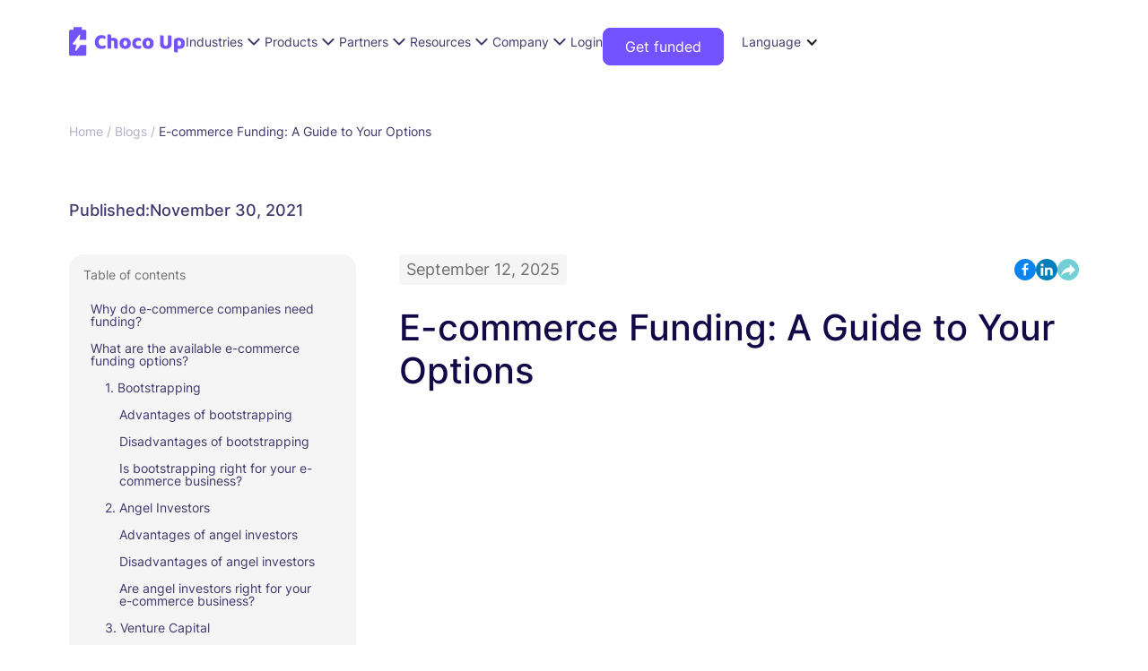

--- FILE ---
content_type: text/html
request_url: https://choco-up.com/blog/e-commerce-funding
body_size: 21091
content:
<!DOCTYPE html><!-- Last Published: Mon Dec 29 2025 08:07:30 GMT+0000 (Coordinated Universal Time) --><html data-wf-domain="choco-up.com" data-wf-page="6624dafd5dbbfe40556f624a" data-wf-site="65e753a39e56f9f3ebce48d2" lang="en" data-wf-collection="6624dafd5dbbfe40556f6231" data-wf-item-slug="e-commerce-funding"><head><meta charset="utf-8"/><title>E-commerce Funding: A Guide to Your Options</title><link rel="alternate" hrefLang="x-default" href="https://choco-up.com/blog/e-commerce-funding"/><link rel="alternate" hrefLang="en" href="https://choco-up.com/blog/e-commerce-funding"/><meta content="This article explains different e-commerce funding options, the pros and cons as well as how to choose the best option for your business." name="description"/><meta content="E-commerce Funding: A Guide to Your Options" property="og:title"/><meta content="This article explains different e-commerce funding options, the pros and cons as well as how to choose the best option for your business." property="og:description"/><meta content="https://cdn.prod.website-files.com/6624dafd5ec71461271eb9b5/6643d21c9df26c55e33a0ed1_fe7ee2986b9f.webp" property="og:image"/><meta content="E-commerce Funding: A Guide to Your Options" property="twitter:title"/><meta content="This article explains different e-commerce funding options, the pros and cons as well as how to choose the best option for your business." property="twitter:description"/><meta content="https://cdn.prod.website-files.com/6624dafd5ec71461271eb9b5/6643d21c9df26c55e33a0ed1_fe7ee2986b9f.webp" property="twitter:image"/><meta property="og:type" content="website"/><meta content="summary_large_image" name="twitter:card"/><meta content="width=device-width, initial-scale=1" name="viewport"/><meta content="mZP7P74QFee7vfAlEQbCj4TNSc_zvmPW4zm0Hkiq-sM" name="google-site-verification"/><link href="https://cdn.prod.website-files.com/65e753a39e56f9f3ebce48d2/css/choco-up-by-volt.webflow.shared.3408aa460.min.css" rel="stylesheet" type="text/css"/><link href="https://cdn.prod.website-files.com/65e753a39e56f9f3ebce48d2/css/choco-up-by-volt.webflow.6624dafd5dbbfe40556f624a-eea14580d.min.css" rel="stylesheet" type="text/css"/><script type="text/javascript">!function(o,c){var n=c.documentElement,t=" w-mod-";n.className+=t+"js",("ontouchstart"in o||o.DocumentTouch&&c instanceof DocumentTouch)&&(n.className+=t+"touch")}(window,document);</script><link href="https://cdn.prod.website-files.com/65e753a39e56f9f3ebce48d2/66aaa03ef7c085764d0e4e3a_Choco%20Up%20Favicon.png" rel="shortcut icon" type="image/x-icon"/><link href="https://cdn.prod.website-files.com/65e753a39e56f9f3ebce48d2/66aaa042ddb01c1c406ef5a1_Webclip.png" rel="apple-touch-icon"/><link href="https://choco-up.com/blog/e-commerce-funding" rel="canonical"/><link href="rss.xml" rel="alternate" title="RSS Feed" type="application/rss+xml"/><style>
	[data-clip] {
  	-webkit-clip-path: polygon(0 0,100% 0,100% 0,0 0);
  	clip-path: polygon(0 0,100% 0,100% 0,0 0);
  }
  [data-clip].visible {
  	-webkit-clip-path: polygon(0 0,100% 0,100% 100%,0 100%);
  	clip-path: polygon(0 0,100% 0,100% 100%,0 100%);
  }
</style>

<!-- Google Tag Manager -->
<script>(function(w,d,s,l,i){w[l]=w[l]||[];w[l].push({'gtm.start':
new Date().getTime(),event:'gtm.js'});var f=d.getElementsByTagName(s)[0],
j=d.createElement(s),dl=l!='dataLayer'?'&l='+l:'';j.async=true;j.src=
'https://www.googletagmanager.com/gtm.js?id='+i+dl;f.parentNode.insertBefore(j,f);
})(window,document,'script','dataLayer','GTM-KTD25Q4');</script>
<!-- End Google Tag Manager -->

<script
  src='https://cdn.jotfor.ms/agent/embedjs/019583f6363a7353be03dc8c8a36c28d423c/embed.js?skipWelcome=1&maximizable=1'>
</script>

<!-- TrustBox script -->
<script type="text/javascript" src="//widget.trustpilot.com/bootstrap/v5/tp.widget.bootstrap.min.js" async></script>
<!-- End TrustBox script -->
<!-- [Attributes by Finsweet] Social Share -->
<script defer src="https://cdn.jsdelivr.net/npm/@finsweet/attributes-socialshare@1/socialshare.js"></script>
<!-- [Attributes by Finsweet] Table of Contents -->
<script defer src="https://cdn.jsdelivr.net/npm/@finsweet/attributes-toc@1/toc.js"></script>
<style>
	.table-wrapper {
		overflow: auto;
		width: 100%;
    margin-bottom: 1.5rem
	}
  .table-wrapper::-webkit-scrollbar {
    width: 3px;
    height: 3px
  }
  .table-wrapper::-webkit-scrollbar-track {
    background: rgba(115, 82, 255, 0.30); 
  }
  .table-wrapper::-webkit-scrollbar-thumb {
    background: #7352FF;
  }
  .table-wrapper table {
		border: 1px solid #DEDEDF;
		height: 100%;
		width: 100%;
		table-layout: fixed;
		border-collapse: collapse;
		border-spacing: 1px;
		text-align: left;
	}
	.table-wrapper caption {
		caption-side: top;
		text-align: left;
	}
  .table-wrapper th {
		border: 1px solid #DEDEDF;
		background-color: #ECEFF1;
		color: #000000;
		padding: .5rem 1rem;
	}
  .table-wrapper td {
		border: 1px solid #DEDEDF;
		background-color: #FFFFFF;
		color: #000000;
		padding: 1rem;
	}
  .table-wrapper .highlight {
    border: 1px solid #DEDEDF;
    background-color: #ECEFF1;
    color: #000000;
    padding: 1rem;
    font-weight: bold; 
    text-align: left;
  }
  .table-wrapper.width-600 table {
  	min-width: 100%;
    width: 600px
  }
  @media only screen and (max-width: 480px) {
    .table-wrapper table {
      width: 340px;
      min-width: 100%;
      font-size: .875rem
    }
    .table-wrapper.width-600 table {
    	width: 600px
    }
    .table-wrapper.mobile-width-450 table {
    	width: 450px
    }
  }
</style>
<script type="application/ld+json">
{
  "@context": "https://schema.org",
  "@type": "BreadcrumbList",
  "itemListElement": [{
    "@type": "ListItem",
    "position": 1,
    "name": "Home",
    "item": "https://choco-up.com/"
  },{
    "@type": "ListItem",
    "position": 2,
    "name": "Blog",
    "description": "Gain access to valuable insights and expert tips on how to grow your e-commerce business.",
    "item": "https://choco-up.com/blog"
  },{
    "@type": "ListItem",
    "position": 3,
    "name": "E-commerce Funding: A Guide to Your Options",
    "description": "This article explains different e-commerce funding options, the pros and cons as well as how to choose the best option for your business.",
    "item": "https://choco-up.com/blog/e-commerce-funding"
  }]
}
</script></head><body><div><div class="w-embed"><style>
	.text-field:focus + .absolute-field-label,
  .text-field.filled + .absolute-field-label {
    transform: translateY(-40px)
  }
  .navbar-wrapper {
  	max-width: calc(1300px + 12vw)
  }
	.section.gradient-bg, .section.cta, .newsletter-wrapper {
  	background: linear-gradient(96deg, #7352FF -48.68%, #822E94 146.47%);
  }
  .benefits-card {
  	background: linear-gradient(101deg, #FFF -44.05%, #7352FF 138.71%)
  }
  .gradient-text {
  	background: linear-gradient(104deg, #7352FF -42.53%, #140849 100%)
  }
  .marquee-wrapper, .gradient-bg-3, .center-bg, .dark-purple-gradient, .section.gradient-bg-2, .products-card, .contact-card, .partners-intro-card, .solutions-wrapper {
  	background: linear-gradient(276deg, #7352FF -14.72%, rgba(124, 61, 192, 0.80) 61.96%, rgba(130, 46, 148, 0.66) 115.4%)
  }
  .gradient-text {
  	background-clip: text
  }
  .footer-link:hover .bottom-line,
  .footer-link.w--current .bottom-line,
  .dropdown-link.w--current .bottom-line,
  .navigation-link.w--current .bottom-line,
  .dropdown-link:hover .bottom-line,
  .navigation-link:hover .bottom-line {
  	transform: translateX(100%)
  }
  .footer-link:hover .link-line,
  .footer-link.w--current .link-line,
  .dropdown-link.w--current .link-line,
  .navigation-link.w--current .link-line,
  .dropdown-link:hover .link-line,
  .navigation-link:hover .link-line {
  	transform: translateX(0)
  }
  .footer-link:hover .icon-24,
  .footer-link.w--current .icon-24,
  .dropdown-link.w--current .icon-24,
  .navigation-link.w--current .icon-24,
  .dropdown-link:hover .icon-24,
  .navigation-link:hover .icon-24 {
  	transform: rotateZ(45deg)
  }
  [logo-invert=yes] {
  	filter: invert(1)
  }
  /* custom scrollbar */
  .comparison-wrapper::-webkit-scrollbar, 
  .chart-outer-wrapper::-webkit-scrollbar,
  .modal-body::-webkit-scrollbar, 
  .modal-body-2::-webkit-scrollbar,
  .menu-content::-webkit-scrollbar {
    width: 3px;
    height: 3px
  }
  .comparison-wrapper::-webkit-scrollbar-track, 
  .chart-outer-wrapper::-webkit-scrollbar-track,
  .modal-body::-webkit-scrollbar-track, 
  .modal-body-2::-webkit-scrollbar-track,
  .menu-content::-webkit-scrollbar-track {
    background: rgba(115, 82, 255, 0.30); 
  }
  .comparison-wrapper::-webkit-scrollbar-thumb, 
  .chart-outer-wrapper::-webkit-scrollbar-thumb,
  .modal-body::-webkit-scrollbar-thumb, 
  .modal-body-2::-webkit-scrollbar-thumb,
  .menu-content::-webkit-scrollbar-thumb {
    background: #7352FF;
  }
  .linked-list-card:hover .icon-14,
  .button:hover .icon-14,
  .address-card:hover .icon-14,
  .link-block-2:hover .icon-14 {
  	transform: rotateZ(45deg)
  }
  .linked-list-card:hover .button {
  	background: transparent;
    color: #7352ff;
    column-gap: 1rem
  }
  .address-card:hover .link-block-2 {
  	column-gap: 1rem
  }
  .fs-sliderdots_active {
  	border-color: #7352FF
  }
  .link-block:hover .icon-24 {
  	transform: rotateZ(-45deg)
  }
  
  @media only screen and (min-width: 1440px) {
    .jumbo-text {
      font-size: 7rem
    }
    .chart-content-wrapper {
      margin-bottom: -8rem
    }
  }
</style></div></div><div><div data-w-id="1d4ab0a1-a458-a4c5-35c6-ebf71aa17b01" data-animation="default" data-collapse="medium" data-duration="400" data-easing="ease" data-easing2="ease" role="banner" class="navbar w-nav"><div class="marquee-wrapper grid in-nav-bar"><div class="scroller-track w-dyn-list"><div class="w-dyn-empty"><div>No items found.</div></div></div><div class="scroller-track w-dyn-list"><div class="w-dyn-empty"><div>No items found.</div></div></div><div class="scroller-track w-dyn-list"><div class="w-dyn-empty"><div>No items found.</div></div></div><div class="scroller-track w-dyn-list"><div class="w-dyn-empty"><div>No items found.</div></div></div><div class="scroller-track w-dyn-list"><div class="w-dyn-empty"><div>No items found.</div></div></div><div class="scroller-track w-dyn-list"><div class="w-dyn-empty"><div>No items found.</div></div></div><div class="scroller-track w-dyn-list"><div class="w-dyn-empty"><div>No items found.</div></div></div><div class="scroller-track w-dyn-list"><div class="w-dyn-empty"><div>No items found.</div></div></div><div class="scroller-track w-dyn-list"><div class="w-dyn-empty"><div>No items found.</div></div></div><div class="scroller-track w-dyn-list"><div class="w-dyn-empty"><div>No items found.</div></div></div><a aria-label="Close Announcements" href="#" class="close-marquee w-inline-block"><div class="icon-24 w-embed"><svg width="24" height="24" viewBox="0 0 24 24" fill="none" xmlns="http://www.w3.org/2000/svg">
<rect width="24" height="24" rx="4" fill="white" fill-opacity="0.8"/>
<path d="M18 6L6 18" stroke="#7352FF" stroke-linecap="round"/>
<path d="M6 6L18 18" stroke="#7352FF" stroke-linecap="round"/>
</svg></div></a></div><div class="navbar-wrapper"><a href="/" class="brand w-nav-brand"><img src="https://cdn.prod.website-files.com/65e753a39e56f9f3ebce48d2/6603bff7bc604431b3088c47_Logo.svg" loading="lazy" alt="" class="image-100"/></a><div class="w-layout-hflex flex-block"></div><div class="nav-menu"><div class="nav-dropdown-wrapper"><a href="#" class="nav-dropdown-toggle w-inline-block"><div>Industries</div><div class="caret w-embed"><svg width="24" height="25" viewBox="0 0 24 25" fill="none" xmlns="http://www.w3.org/2000/svg">
<g clip-path="url(#clip0_1384_3426)">
<path fill-rule="evenodd" clip-rule="evenodd" d="M12.7073 16.2073C12.5198 16.3948 12.2655 16.5001 12.0003 16.5001C11.7352 16.5001 11.4809 16.3948 11.2933 16.2073L5.63634 10.5503C5.54083 10.4581 5.46465 10.3478 5.41224 10.2257C5.35983 10.1037 5.33225 9.97252 5.33109 9.83974C5.32994 9.70696 5.35524 9.57529 5.40552 9.45239C5.4558 9.32949 5.53006 9.21784 5.62395 9.12395C5.71784 9.03006 5.82949 8.9558 5.95239 8.90552C6.07529 8.85524 6.20696 8.82994 6.33974 8.83109C6.47252 8.83225 6.60374 8.85983 6.72575 8.91224C6.84775 8.96465 6.9581 9.04083 7.05034 9.13634L12.0003 14.0863L16.9503 9.13634C17.1389 8.95418 17.3915 8.85339 17.6537 8.85567C17.9159 8.85795 18.1668 8.96312 18.3522 9.14852C18.5376 9.33393 18.6427 9.58474 18.645 9.84694C18.6473 10.1091 18.5465 10.3617 18.3643 10.5503L12.7073 16.2073Z" fill="currentcolor"/>
</g>
<defs>
<clipPath id="clip0_1384_3426">
<rect width="24" height="24" fill="white" transform="translate(0 0.5)"/>
</clipPath>
</defs>
</svg></div></a><div class="dropdown-menu"><a href="/industries/e-commerce" class="dropdown-link w-inline-block"><div class="icon-24 w-embed"><svg width="24" height="24" viewBox="0 0 24 24" fill="none" xmlns="http://www.w3.org/2000/svg">
<path d="M6.2228 17.8492L17.5365 6.53553M17.5365 6.53553L17.4613 13.6818M17.5365 6.53553L10.3902 6.61076" stroke="#7352FF"/>
</svg></div><div class="link-text-wrapper"><div>E-commerce</div><div class="bottom-line"></div><div class="link-line purple"></div></div></a><a href="/industries/retail" class="dropdown-link w-inline-block"><div class="icon-24 w-embed"><svg width="24" height="24" viewBox="0 0 24 24" fill="none" xmlns="http://www.w3.org/2000/svg">
<path d="M6.2228 17.8492L17.5365 6.53553M17.5365 6.53553L17.4613 13.6818M17.5365 6.53553L10.3902 6.61076" stroke="#7352FF"/>
</svg></div><div class="link-text-wrapper"><div>Retail</div><div class="bottom-line"></div><div class="link-line purple"></div></div></a><a href="/industries/service-providers" class="dropdown-link w-inline-block"><div class="icon-24 w-embed"><svg width="24" height="24" viewBox="0 0 24 24" fill="none" xmlns="http://www.w3.org/2000/svg">
<path d="M6.2228 17.8492L17.5365 6.53553M17.5365 6.53553L17.4613 13.6818M17.5365 6.53553L10.3902 6.61076" stroke="#7352FF"/>
</svg></div><div class="link-text-wrapper"><div>Service Providers</div><div class="bottom-line"></div><div class="link-line purple"></div></div></a></div></div><div class="nav-dropdown-wrapper"><a href="#" class="nav-dropdown-toggle w-inline-block"><div>Products</div><div class="caret w-embed"><svg width="24" height="25" viewBox="0 0 24 25" fill="none" xmlns="http://www.w3.org/2000/svg">
<g clip-path="url(#clip0_1384_3426)">
<path fill-rule="evenodd" clip-rule="evenodd" d="M12.7073 16.2073C12.5198 16.3948 12.2655 16.5001 12.0003 16.5001C11.7352 16.5001 11.4809 16.3948 11.2933 16.2073L5.63634 10.5503C5.54083 10.4581 5.46465 10.3478 5.41224 10.2257C5.35983 10.1037 5.33225 9.97252 5.33109 9.83974C5.32994 9.70696 5.35524 9.57529 5.40552 9.45239C5.4558 9.32949 5.53006 9.21784 5.62395 9.12395C5.71784 9.03006 5.82949 8.9558 5.95239 8.90552C6.07529 8.85524 6.20696 8.82994 6.33974 8.83109C6.47252 8.83225 6.60374 8.85983 6.72575 8.91224C6.84775 8.96465 6.9581 9.04083 7.05034 9.13634L12.0003 14.0863L16.9503 9.13634C17.1389 8.95418 17.3915 8.85339 17.6537 8.85567C17.9159 8.85795 18.1668 8.96312 18.3522 9.14852C18.5376 9.33393 18.6427 9.58474 18.645 9.84694C18.6473 10.1091 18.5465 10.3617 18.3643 10.5503L12.7073 16.2073Z" fill="currentcolor"/>
</g>
<defs>
<clipPath id="clip0_1384_3426">
<rect width="24" height="24" fill="white" transform="translate(0 0.5)"/>
</clipPath>
</defs>
</svg></div></a><div class="dropdown-menu"><a href="/uplift" class="dropdown-link hide w-inline-block"><div class="icon-24 w-embed"><svg width="24" height="24" viewBox="0 0 24 24" fill="none" xmlns="http://www.w3.org/2000/svg">
<path d="M6.2228 17.8492L17.5365 6.53553M17.5365 6.53553L17.4613 13.6818M17.5365 6.53553L10.3902 6.61076" stroke="#7352FF"/>
</svg></div><div class="link-text-wrapper"><div>Uplift</div><div class="bottom-line"></div><div class="link-line purple"></div></div></a><a href="/upstart" class="dropdown-link w-inline-block"><div class="icon-24 w-embed"><svg width="24" height="24" viewBox="0 0 24 24" fill="none" xmlns="http://www.w3.org/2000/svg">
<path d="M6.2228 17.8492L17.5365 6.53553M17.5365 6.53553L17.4613 13.6818M17.5365 6.53553L10.3902 6.61076" stroke="#7352FF"/>
</svg></div><div class="link-text-wrapper"><div>Upstart</div><div class="bottom-line"></div><div class="link-line purple"></div></div></a><a href="/upstart-plus" class="dropdown-link w-inline-block"><div class="icon-24 w-embed"><svg width="24" height="24" viewBox="0 0 24 24" fill="none" xmlns="http://www.w3.org/2000/svg">
<path d="M6.2228 17.8492L17.5365 6.53553M17.5365 6.53553L17.4613 13.6818M17.5365 6.53553L10.3902 6.61076" stroke="#7352FF"/>
</svg></div><div class="link-text-wrapper"><div>Upstart Plus</div><div class="bottom-line"></div><div class="link-line purple"></div></div></a><a href="/upfront" class="dropdown-link w-inline-block"><div class="icon-24 w-embed"><svg width="24" height="24" viewBox="0 0 24 24" fill="none" xmlns="http://www.w3.org/2000/svg">
<path d="M6.2228 17.8492L17.5365 6.53553M17.5365 6.53553L17.4613 13.6818M17.5365 6.53553L10.3902 6.61076" stroke="#7352FF"/>
</svg></div><div class="link-text-wrapper"><div>Upfront</div><div class="bottom-line"></div><div class="link-line purple"></div></div></a></div></div><div class="nav-dropdown-wrapper"><a href="#" class="nav-dropdown-toggle w-inline-block"><div>Partners</div><div class="caret w-embed"><svg width="24" height="25" viewBox="0 0 24 25" fill="none" xmlns="http://www.w3.org/2000/svg">
<g clip-path="url(#clip0_1384_3426)">
<path fill-rule="evenodd" clip-rule="evenodd" d="M12.7073 16.2073C12.5198 16.3948 12.2655 16.5001 12.0003 16.5001C11.7352 16.5001 11.4809 16.3948 11.2933 16.2073L5.63634 10.5503C5.54083 10.4581 5.46465 10.3478 5.41224 10.2257C5.35983 10.1037 5.33225 9.97252 5.33109 9.83974C5.32994 9.70696 5.35524 9.57529 5.40552 9.45239C5.4558 9.32949 5.53006 9.21784 5.62395 9.12395C5.71784 9.03006 5.82949 8.9558 5.95239 8.90552C6.07529 8.85524 6.20696 8.82994 6.33974 8.83109C6.47252 8.83225 6.60374 8.85983 6.72575 8.91224C6.84775 8.96465 6.9581 9.04083 7.05034 9.13634L12.0003 14.0863L16.9503 9.13634C17.1389 8.95418 17.3915 8.85339 17.6537 8.85567C17.9159 8.85795 18.1668 8.96312 18.3522 9.14852C18.5376 9.33393 18.6427 9.58474 18.645 9.84694C18.6473 10.1091 18.5465 10.3617 18.3643 10.5503L12.7073 16.2073Z" fill="currentcolor"/>
</g>
<defs>
<clipPath id="clip0_1384_3426">
<rect width="24" height="24" fill="white" transform="translate(0 0.5)"/>
</clipPath>
</defs>
</svg></div></a><div class="dropdown-menu"><a href="https://lp.choco-up.com/brokers" target="_blank" class="dropdown-link w-inline-block"><div class="icon-24 w-embed"><svg width="24" height="24" viewBox="0 0 24 24" fill="none" xmlns="http://www.w3.org/2000/svg">
<path d="M6.2228 17.8492L17.5365 6.53553M17.5365 6.53553L17.4613 13.6818M17.5365 6.53553L10.3902 6.61076" stroke="#7352FF"/>
</svg></div><div class="link-text-wrapper"><div>For brokers</div><div class="bottom-line"></div><div class="link-line purple"></div></div></a><a href="/partners" class="dropdown-link w-inline-block"><div class="icon-24 w-embed"><svg width="24" height="24" viewBox="0 0 24 24" fill="none" xmlns="http://www.w3.org/2000/svg">
<path d="M6.2228 17.8492L17.5365 6.53553M17.5365 6.53553L17.4613 13.6818M17.5365 6.53553L10.3902 6.61076" stroke="#7352FF"/>
</svg></div><div class="link-text-wrapper"><div>Become a partner</div><div class="bottom-line"></div><div class="link-line purple"></div></div></a><a href="/partners-marketplace" class="dropdown-link w-inline-block"><div class="icon-24 w-embed"><svg width="24" height="24" viewBox="0 0 24 24" fill="none" xmlns="http://www.w3.org/2000/svg">
<path d="M6.2228 17.8492L17.5365 6.53553M17.5365 6.53553L17.4613 13.6818M17.5365 6.53553L10.3902 6.61076" stroke="#7352FF"/>
</svg></div><div class="link-text-wrapper"><div>Partners marketplace</div><div class="bottom-line"></div><div class="link-line purple"></div></div></a></div></div><div class="nav-dropdown-wrapper"><a href="#" class="nav-dropdown-toggle w-inline-block"><div class="text-block-20">Resources</div><div class="caret w-embed"><svg width="24" height="25" viewBox="0 0 24 25" fill="none" xmlns="http://www.w3.org/2000/svg">
<g clip-path="url(#clip0_1384_3426)">
<path fill-rule="evenodd" clip-rule="evenodd" d="M12.7073 16.2073C12.5198 16.3948 12.2655 16.5001 12.0003 16.5001C11.7352 16.5001 11.4809 16.3948 11.2933 16.2073L5.63634 10.5503C5.54083 10.4581 5.46465 10.3478 5.41224 10.2257C5.35983 10.1037 5.33225 9.97252 5.33109 9.83974C5.32994 9.70696 5.35524 9.57529 5.40552 9.45239C5.4558 9.32949 5.53006 9.21784 5.62395 9.12395C5.71784 9.03006 5.82949 8.9558 5.95239 8.90552C6.07529 8.85524 6.20696 8.82994 6.33974 8.83109C6.47252 8.83225 6.60374 8.85983 6.72575 8.91224C6.84775 8.96465 6.9581 9.04083 7.05034 9.13634L12.0003 14.0863L16.9503 9.13634C17.1389 8.95418 17.3915 8.85339 17.6537 8.85567C17.9159 8.85795 18.1668 8.96312 18.3522 9.14852C18.5376 9.33393 18.6427 9.58474 18.645 9.84694C18.6473 10.1091 18.5465 10.3617 18.3643 10.5503L12.7073 16.2073Z" fill="currentcolor"/>
</g>
<defs>
<clipPath id="clip0_1384_3426">
<rect width="24" height="24" fill="white" transform="translate(0 0.5)"/>
</clipPath>
</defs>
</svg></div></a><div class="dropdown-menu"><a href="/blog" class="dropdown-link w-inline-block"><div class="icon-24 w-embed"><svg width="24" height="24" viewBox="0 0 24 24" fill="none" xmlns="http://www.w3.org/2000/svg">
<path d="M6.2228 17.8492L17.5365 6.53553M17.5365 6.53553L17.4613 13.6818M17.5365 6.53553L10.3902 6.61076" stroke="#7352FF"/>
</svg></div><div class="link-text-wrapper"><div>Blog</div><div class="bottom-line purple"></div><div class="link-line purple"></div></div></a><a href="/events" class="dropdown-link w-inline-block"><div class="icon-24 w-embed"><svg width="24" height="24" viewBox="0 0 24 24" fill="none" xmlns="http://www.w3.org/2000/svg">
<path d="M6.2228 17.8492L17.5365 6.53553M17.5365 6.53553L17.4613 13.6818M17.5365 6.53553L10.3902 6.61076" stroke="#7352FF"/>
</svg></div><div class="link-text-wrapper"><div>Events</div><div class="bottom-line purple"></div><div class="link-line purple"></div></div></a><a href="/for-media" class="dropdown-link w-inline-block"><div class="icon-24 w-embed"><svg width="24" height="24" viewBox="0 0 24 24" fill="none" xmlns="http://www.w3.org/2000/svg">
<path d="M6.2228 17.8492L17.5365 6.53553M17.5365 6.53553L17.4613 13.6818M17.5365 6.53553L10.3902 6.61076" stroke="#7352FF"/>
</svg></div><div class="link-text-wrapper"><div>For Media</div><div class="bottom-line purple"></div><div class="link-line purple"></div></div></a><a href="/press" class="dropdown-link w-inline-block"><div class="icon-24 w-embed"><svg width="24" height="24" viewBox="0 0 24 24" fill="none" xmlns="http://www.w3.org/2000/svg">
<path d="M6.2228 17.8492L17.5365 6.53553M17.5365 6.53553L17.4613 13.6818M17.5365 6.53553L10.3902 6.61076" stroke="#7352FF"/>
</svg></div><div class="link-text-wrapper"><div>Press</div><div class="bottom-line purple"></div><div class="link-line purple"></div></div></a><a href="/success-stories" class="dropdown-link w-inline-block"><div class="icon-24 w-embed"><svg width="24" height="24" viewBox="0 0 24 24" fill="none" xmlns="http://www.w3.org/2000/svg">
<path d="M6.2228 17.8492L17.5365 6.53553M17.5365 6.53553L17.4613 13.6818M17.5365 6.53553L10.3902 6.61076" stroke="#7352FF"/>
</svg></div><div class="link-text-wrapper"><div>Success stories</div><div class="bottom-line purple"></div><div class="link-line purple"></div></div></a><a href="/faq" class="dropdown-link w-inline-block"><div class="icon-24 w-embed"><svg width="24" height="24" viewBox="0 0 24 24" fill="none" xmlns="http://www.w3.org/2000/svg">
<path d="M6.2228 17.8492L17.5365 6.53553M17.5365 6.53553L17.4613 13.6818M17.5365 6.53553L10.3902 6.61076" stroke="#7352FF"/>
</svg></div><div class="link-text-wrapper"><div>FAQ</div><div class="bottom-line purple"></div><div class="link-line purple"></div></div></a></div></div><div class="nav-dropdown-wrapper"><a href="#" class="nav-dropdown-toggle w-inline-block"><div class="text-block-21">Company</div><div class="caret w-embed"><svg width="24" height="25" viewBox="0 0 24 25" fill="none" xmlns="http://www.w3.org/2000/svg">
<g clip-path="url(#clip0_1384_3426)">
<path fill-rule="evenodd" clip-rule="evenodd" d="M12.7073 16.2073C12.5198 16.3948 12.2655 16.5001 12.0003 16.5001C11.7352 16.5001 11.4809 16.3948 11.2933 16.2073L5.63634 10.5503C5.54083 10.4581 5.46465 10.3478 5.41224 10.2257C5.35983 10.1037 5.33225 9.97252 5.33109 9.83974C5.32994 9.70696 5.35524 9.57529 5.40552 9.45239C5.4558 9.32949 5.53006 9.21784 5.62395 9.12395C5.71784 9.03006 5.82949 8.9558 5.95239 8.90552C6.07529 8.85524 6.20696 8.82994 6.33974 8.83109C6.47252 8.83225 6.60374 8.85983 6.72575 8.91224C6.84775 8.96465 6.9581 9.04083 7.05034 9.13634L12.0003 14.0863L16.9503 9.13634C17.1389 8.95418 17.3915 8.85339 17.6537 8.85567C17.9159 8.85795 18.1668 8.96312 18.3522 9.14852C18.5376 9.33393 18.6427 9.58474 18.645 9.84694C18.6473 10.1091 18.5465 10.3617 18.3643 10.5503L12.7073 16.2073Z" fill="currentcolor"/>
</g>
<defs>
<clipPath id="clip0_1384_3426">
<rect width="24" height="24" fill="white" transform="translate(0 0.5)"/>
</clipPath>
</defs>
</svg></div></a><div class="dropdown-menu"><a href="/about" class="dropdown-link w-inline-block"><div class="icon-24 w-embed"><svg width="24" height="24" viewBox="0 0 24 24" fill="none" xmlns="http://www.w3.org/2000/svg">
<path d="M6.2228 17.8492L17.5365 6.53553M17.5365 6.53553L17.4613 13.6818M17.5365 6.53553L10.3902 6.61076" stroke="#7352FF"/>
</svg></div><div class="link-text-wrapper"><div>About us</div><div class="bottom-line purple"></div><div class="link-line purple"></div></div></a><a href="/contact" class="dropdown-link w-inline-block"><div class="icon-24 w-embed"><svg width="24" height="24" viewBox="0 0 24 24" fill="none" xmlns="http://www.w3.org/2000/svg">
<path d="M6.2228 17.8492L17.5365 6.53553M17.5365 6.53553L17.4613 13.6818M17.5365 6.53553L10.3902 6.61076" stroke="#7352FF"/>
</svg></div><div class="link-text-wrapper"><div>Contact us</div><div class="bottom-line purple"></div><div class="link-line purple"></div></div></a><a href="/careers" class="dropdown-link w-inline-block"><div class="icon-24 w-embed"><svg width="24" height="24" viewBox="0 0 24 24" fill="none" xmlns="http://www.w3.org/2000/svg">
<path d="M6.2228 17.8492L17.5365 6.53553M17.5365 6.53553L17.4613 13.6818M17.5365 6.53553L10.3902 6.61076" stroke="#7352FF"/>
</svg></div><div class="link-text-wrapper"><div>Careers</div><div class="bottom-line purple"></div><div class="link-line purple"></div></div></a></div></div><a href="https://app.choco-up.com/login" class="nav-link w-inline-block"><div class="text-block-22">Login</div></a><a href="https://app.choco-up.com/register" class="button small tablet-hide w-inline-block"><div>Get funded</div></a></div><a data-w-id="7dd330cf-6947-7aa9-e434-a6d082cbe6b9" href="#" class="hamburger w-inline-block"><div class="menu-bar"></div><div class="menu-bar"></div><div class="menu-bar"></div><div class="close-navigation w-embed"><svg width="18" height="18" viewBox="0 0 18 18" fill="none" xmlns="http://www.w3.org/2000/svg">
<path d="M17 17L1 1M17 1L1 17" stroke="currentcolor" stroke-width="1" stroke-linecap="round"/>
</svg></div></a><div class="locales-wrapper w-locales-list"><div data-hover="false" data-delay="0" class="dropdown w-dropdown"><div class="dropdown-toggle w-dropdown-toggle"><div class="w-icon-dropdown-toggle"></div><div class="text-block-19">Language</div></div><nav class="dropdown-list w-dropdown-list"><div role="list" class="locales-list w-locales-items"><div role="listitem" class="locale w-locales-item"><a hreflang="en" href="/blog/e-commerce-funding" aria-current="page" class="link-4 w--current">English</a></div><div role="listitem" class="locale w-locales-item"><a hreflang="zh-HK" href="/zh-hk" class="link-4">Chinese (Hong Kong)</a></div><div role="listitem" class="locale w-locales-item"><a hreflang="en-SG" href="/en-sg" class="link-4">English (Singapore)</a></div><div role="listitem" class="locale w-locales-item"><a hreflang="en-AU" href="/en-au" class="link-4">English (Australia)</a></div></div></nav></div></div></div><div class="nav-padding-wrapper"></div></div><div class="mega-menu"><div data-w-id="7a3ab075-65b0-4975-516f-30d015a10ba6" class="menu-overlay"></div><div class="menu-content-wrapper"><div class="menu-content"><div><div class="links-header">Industries</div><div class="links-wrapper"><a href="/industries/e-commerce" class="navigation-link w-inline-block"><div class="icon-24 w-embed"><svg width="24" height="24" viewBox="0 0 24 24" fill="none" xmlns="http://www.w3.org/2000/svg">
<path d="M6.2228 17.8492L17.5365 6.53553M17.5365 6.53553L17.4613 13.6818M17.5365 6.53553L10.3902 6.61076" stroke="#7352FF"/>
</svg></div><div class="link-text-wrapper"><div>E-commerce</div><div class="bottom-line purple"></div><div class="link-line purple"></div></div></a><a href="/industries/retail" class="navigation-link w-inline-block"><div class="icon-24 w-embed"><svg width="24" height="24" viewBox="0 0 24 24" fill="none" xmlns="http://www.w3.org/2000/svg">
<path d="M6.2228 17.8492L17.5365 6.53553M17.5365 6.53553L17.4613 13.6818M17.5365 6.53553L10.3902 6.61076" stroke="#7352FF"/>
</svg></div><div class="link-text-wrapper"><div>Retail</div><div class="bottom-line purple"></div><div class="link-line purple"></div></div></a><a href="/industries/food-and-beverage" class="navigation-link w-inline-block"><div class="icon-24 w-embed"><svg width="24" height="24" viewBox="0 0 24 24" fill="none" xmlns="http://www.w3.org/2000/svg">
<path d="M6.2228 17.8492L17.5365 6.53553M17.5365 6.53553L17.4613 13.6818M17.5365 6.53553L10.3902 6.61076" stroke="#7352FF"/>
</svg></div><div class="link-text-wrapper"><div>F&amp;B</div><div class="bottom-line purple"></div><div class="link-line purple"></div></div></a><a href="/industries/service-providers" class="navigation-link w-inline-block"><div class="icon-24 w-embed"><svg width="24" height="24" viewBox="0 0 24 24" fill="none" xmlns="http://www.w3.org/2000/svg">
<path d="M6.2228 17.8492L17.5365 6.53553M17.5365 6.53553L17.4613 13.6818M17.5365 6.53553L10.3902 6.61076" stroke="#7352FF"/>
</svg></div><div class="link-text-wrapper"><div>Service Providers</div><div class="bottom-line purple"></div><div class="link-line purple"></div></div></a></div></div><div><div class="links-header">Products</div><div class="links-wrapper"><a href="/uplift" class="navigation-link hide w-inline-block"><div class="icon-24 w-embed"><svg width="24" height="24" viewBox="0 0 24 24" fill="none" xmlns="http://www.w3.org/2000/svg">
<path d="M6.2228 17.8492L17.5365 6.53553M17.5365 6.53553L17.4613 13.6818M17.5365 6.53553L10.3902 6.61076" stroke="#7352FF"/>
</svg></div><div class="link-text-wrapper"><div>Uplift</div><div class="bottom-line purple"></div><div class="link-line purple"></div></div></a><a href="/upstart" class="navigation-link w-inline-block"><div class="icon-24 w-embed"><svg width="24" height="24" viewBox="0 0 24 24" fill="none" xmlns="http://www.w3.org/2000/svg">
<path d="M6.2228 17.8492L17.5365 6.53553M17.5365 6.53553L17.4613 13.6818M17.5365 6.53553L10.3902 6.61076" stroke="#7352FF"/>
</svg></div><div class="link-text-wrapper"><div>Upstart</div><div class="bottom-line purple"></div><div class="link-line purple"></div></div></a><a href="/upstart-plus" class="navigation-link w-inline-block"><div class="icon-24 w-embed"><svg width="24" height="24" viewBox="0 0 24 24" fill="none" xmlns="http://www.w3.org/2000/svg">
<path d="M6.2228 17.8492L17.5365 6.53553M17.5365 6.53553L17.4613 13.6818M17.5365 6.53553L10.3902 6.61076" stroke="#7352FF"/>
</svg></div><div class="link-text-wrapper"><div>Upstart Plus</div><div class="bottom-line purple"></div><div class="link-line purple"></div></div></a><a href="/upfront" class="navigation-link w-inline-block"><div class="icon-24 w-embed"><svg width="24" height="24" viewBox="0 0 24 24" fill="none" xmlns="http://www.w3.org/2000/svg">
<path d="M6.2228 17.8492L17.5365 6.53553M17.5365 6.53553L17.4613 13.6818M17.5365 6.53553L10.3902 6.61076" stroke="#7352FF"/>
</svg></div><div class="link-text-wrapper"><div>Upfront</div><div class="bottom-line purple"></div><div class="link-line purple"></div></div></a></div></div><div><div class="links-header">Company</div><div class="links-wrapper"><a href="/about" class="navigation-link w-inline-block"><div class="icon-24 w-embed"><svg width="24" height="24" viewBox="0 0 24 24" fill="none" xmlns="http://www.w3.org/2000/svg">
<path d="M6.2228 17.8492L17.5365 6.53553M17.5365 6.53553L17.4613 13.6818M17.5365 6.53553L10.3902 6.61076" stroke="#7352FF"/>
</svg></div><div class="link-text-wrapper"><div>About us</div><div class="bottom-line purple"></div><div class="link-line purple"></div></div></a><a href="/contact" class="navigation-link w-inline-block"><div class="icon-24 w-embed"><svg width="24" height="24" viewBox="0 0 24 24" fill="none" xmlns="http://www.w3.org/2000/svg">
<path d="M6.2228 17.8492L17.5365 6.53553M17.5365 6.53553L17.4613 13.6818M17.5365 6.53553L10.3902 6.61076" stroke="#7352FF"/>
</svg></div><div class="link-text-wrapper"><div>Contact us</div><div class="bottom-line purple"></div><div class="link-line purple"></div></div></a><a href="/careers" class="navigation-link w-inline-block"><div class="icon-24 w-embed"><svg width="24" height="24" viewBox="0 0 24 24" fill="none" xmlns="http://www.w3.org/2000/svg">
<path d="M6.2228 17.8492L17.5365 6.53553M17.5365 6.53553L17.4613 13.6818M17.5365 6.53553L10.3902 6.61076" stroke="#7352FF"/>
</svg></div><div class="link-text-wrapper"><div>Careers</div><div class="bottom-line purple"></div><div class="link-line purple"></div></div></a></div></div><div id="w-node-fc048b83-eda4-2c77-b934-41607149458b-1aa17b00"><div class="links-header">Partners</div><div class="links-wrapper"><a href="/partners" class="navigation-link w-inline-block"><div class="icon-24 w-embed"><svg width="24" height="24" viewBox="0 0 24 24" fill="none" xmlns="http://www.w3.org/2000/svg">
<path d="M6.2228 17.8492L17.5365 6.53553M17.5365 6.53553L17.4613 13.6818M17.5365 6.53553L10.3902 6.61076" stroke="#7352FF"/>
</svg></div><div class="link-text-wrapper"><div>Become a Partner</div><div class="bottom-line purple"></div><div class="link-line purple"></div></div></a><a href="/partners-marketplace" class="navigation-link w-inline-block"><div class="icon-24 w-embed"><svg width="24" height="24" viewBox="0 0 24 24" fill="none" xmlns="http://www.w3.org/2000/svg">
<path d="M6.2228 17.8492L17.5365 6.53553M17.5365 6.53553L17.4613 13.6818M17.5365 6.53553L10.3902 6.61076" stroke="#7352FF"/>
</svg></div><div class="link-text-wrapper"><div>Partners Marketplace</div><div class="bottom-line purple"></div><div class="link-line purple"></div></div></a></div></div><div id="w-node-_56c2684c-c715-9d05-d062-865e2ffbbdd0-1aa17b00"><div class="links-header">Resources</div><div class="links-wrapper grid-wrapper"><a href="/blog" class="navigation-link w-inline-block"><div class="icon-24 w-embed"><svg width="24" height="24" viewBox="0 0 24 24" fill="none" xmlns="http://www.w3.org/2000/svg">
<path d="M6.2228 17.8492L17.5365 6.53553M17.5365 6.53553L17.4613 13.6818M17.5365 6.53553L10.3902 6.61076" stroke="#7352FF"/>
</svg></div><div class="link-text-wrapper"><div>Blog</div><div class="bottom-line purple"></div><div class="link-line purple"></div></div></a><a href="/events" class="navigation-link w-inline-block"><div class="icon-24 w-embed"><svg width="24" height="24" viewBox="0 0 24 24" fill="none" xmlns="http://www.w3.org/2000/svg">
<path d="M6.2228 17.8492L17.5365 6.53553M17.5365 6.53553L17.4613 13.6818M17.5365 6.53553L10.3902 6.61076" stroke="#7352FF"/>
</svg></div><div class="link-text-wrapper"><div>Events</div><div class="bottom-line purple"></div><div class="link-line purple"></div></div></a><a href="/for-media" class="navigation-link w-inline-block"><div class="icon-24 w-embed"><svg width="24" height="24" viewBox="0 0 24 24" fill="none" xmlns="http://www.w3.org/2000/svg">
<path d="M6.2228 17.8492L17.5365 6.53553M17.5365 6.53553L17.4613 13.6818M17.5365 6.53553L10.3902 6.61076" stroke="#7352FF"/>
</svg></div><div class="link-text-wrapper"><div>For Media</div><div class="bottom-line purple"></div><div class="link-line purple"></div></div></a><a href="/press" class="navigation-link w-inline-block"><div class="icon-24 w-embed"><svg width="24" height="24" viewBox="0 0 24 24" fill="none" xmlns="http://www.w3.org/2000/svg">
<path d="M6.2228 17.8492L17.5365 6.53553M17.5365 6.53553L17.4613 13.6818M17.5365 6.53553L10.3902 6.61076" stroke="#7352FF"/>
</svg></div><div class="link-text-wrapper"><div>Press</div><div class="bottom-line purple"></div><div class="link-line purple"></div></div></a><a href="/success-stories" class="navigation-link w-inline-block"><div class="icon-24 w-embed"><svg width="24" height="24" viewBox="0 0 24 24" fill="none" xmlns="http://www.w3.org/2000/svg">
<path d="M6.2228 17.8492L17.5365 6.53553M17.5365 6.53553L17.4613 13.6818M17.5365 6.53553L10.3902 6.61076" stroke="#7352FF"/>
</svg></div><div class="link-text-wrapper"><div>Success stories</div><div class="bottom-line purple"></div><div class="link-line purple"></div></div></a><a href="/faq" class="navigation-link w-inline-block"><div class="icon-24 w-embed"><svg width="24" height="24" viewBox="0 0 24 24" fill="none" xmlns="http://www.w3.org/2000/svg">
<path d="M6.2228 17.8492L17.5365 6.53553M17.5365 6.53553L17.4613 13.6818M17.5365 6.53553L10.3902 6.61076" stroke="#7352FF"/>
</svg></div><div class="link-text-wrapper"><div>FAQ</div><div class="bottom-line purple"></div><div class="link-line purple"></div></div></a></div></div><div id="w-node-_6c5c5845-1d50-7e93-d33f-f4db6c110388-1aa17b00" class="nav-buttons"><a href="https://app.choco-up.com/login" class="button small outline w-inline-block"><div>Login</div></a><a href="https://app.choco-up.com/register" class="button small w-inline-block"><div>Get funded</div></a></div></div></div></div></div><section class="section hero overflow-visible"><div class="section-wrapper"><div class="breadcrumb-wrapper margin-bottom-72"><div class="breadcrumb"><a href="/" class="breadcrumb-link">Home / </a><a href="/blog" class="breadcrumb-link">Blogs /</a> </div><div class="breadcrumb">E-commerce Funding: A Guide to Your Options</div></div><div class="grid margin-bottom-40"><div id="w-node-df680a9c-4eea-ac43-5dc8-6feb9fc47713-556f624a" class="published-date-wrapper"><div class="font-size-18">Published:</div><div class="font-size-18">November 30, 2021</div></div></div><div class="article-grid"><div id="w-node-f4cbddf7-5735-a86b-1b53-7baa597f1758-556f624a" class="table-of-content"><div class="table-of-content-header">Table of contents</div><div class="toc-wrapper"><a fs-toc-element="link" href="#" class="toc-link w-inline-block"><div>This is some text inside of a div block.</div></a><div fs-toc-element="ix-trigger" class="toc-trigger"></div><div class="toc-wrapper nested"><a fs-toc-element="link" href="#" class="toc-link w-inline-block"><div>This is some text inside of a div block.</div></a><div class="toc-wrapper nested"><a fs-toc-element="link" href="#" class="toc-link w-inline-block"><div>This is some text inside of a div block.</div></a><div class="toc-wrapper nested"><a fs-toc-element="link" href="#" class="toc-link w-inline-block"><div>This is some text inside of a div block.</div></a><div class="toc-wrapper nested"><a fs-toc-element="link" href="#" class="toc-link w-inline-block"><div>This is some text inside of a div block.</div></a></div></div></div></div></div></div><div><div class="flex-space-between margin-bottom-24"><div class="publish-date">September 12, 2025</div><div class="socials-wrapper no-margin-top"><a id="facebook_share" aria-label="Share on Facebook" fs-socialshare-element="Facebook" href="#" class="w-inline-block"><div class="icon-24 w-embed"><svg width="24" height="24" viewBox="0 0 24 24" fill="none" xmlns="http://www.w3.org/2000/svg">
<rect width="24" height="24" rx="12" fill="#0B84EE"/>
<path d="M12.9942 12.2189H15.2276L15.5782 9.93638H12.9938V8.68885C12.9938 7.74064 13.3017 6.89982 14.1833 6.89982H15.6V4.90789C15.3511 4.87408 14.8247 4.80005 13.83 4.80005C11.7529 4.80005 10.5352 5.90363 10.5352 8.41787V9.93638H8.39999V12.2189H10.5352V18.4927C10.9581 18.5566 11.3864 18.6 11.826 18.6C12.2235 18.6 12.6114 18.5635 12.9942 18.5114V12.2189Z" fill="white"/>
</svg></div></a><a id="linkedin_share" aria-label="Share on LinkedIn" fs-socialshare-element="LinkedIn" href="#" class="w-inline-block"><div class="icon-24 w-embed"><svg width="24" height="24" viewBox="0 0 24 24" fill="none" xmlns="http://www.w3.org/2000/svg">
<path d="M12.0283 0H11.9737C5.36134 0 0.000976562 5.36035 0.000976562 11.9727V12.0273C0.000976562 18.6397 5.36134 24 11.9737 24H12.0283C18.6406 24 24.001 18.6397 24.001 12.0273V11.9727C24.001 5.36035 18.6406 0 12.0283 0Z" fill="#007EBB"/>
<path d="M5.72436 7.97783C5.4082 7.68438 5.25098 7.32114 5.25098 6.88895C5.25098 6.45676 5.40904 6.07754 5.72436 5.78325C6.04051 5.4898 6.44748 5.34265 6.9461 5.34265C7.44471 5.34265 7.83571 5.4898 8.15102 5.78325C8.46718 6.0767 8.6244 6.44583 8.6244 6.88895C8.6244 7.33207 8.46634 7.68438 8.15102 7.97783C7.83487 8.27128 7.43378 8.41843 6.9461 8.41843C6.45841 8.41843 6.04051 8.27128 5.72436 7.97783ZM8.35871 9.66119V18.6581H5.51583V9.66119H8.35871Z" fill="#FEFFFC"/>
<path d="M17.8224 10.549C18.4421 11.2217 18.7515 12.145 18.7515 13.3204V18.4983H16.0516V13.6854C16.0516 13.0926 15.8977 12.6318 15.5908 12.3039C15.2839 11.9759 14.8702 11.8111 14.3522 11.8111C13.8343 11.8111 13.4206 11.9751 13.1137 12.3039C12.8068 12.6318 12.6529 13.0926 12.6529 13.6854V18.4983H9.93701V9.63505H12.6529V10.8105C12.9279 10.4187 13.2987 10.1093 13.7645 9.88142C14.2303 9.65355 14.7542 9.54004 15.3369 9.54004C16.3745 9.54004 17.2035 9.87637 17.8224 10.549Z" fill="#FEFFFC"/>
</svg></div></a><div class="copy-link"><div class="share-icon w-embed"><svg width="18" height="15" viewBox="0 0 18 15" fill="none" xmlns="http://www.w3.org/2000/svg" id="share_link_copied">
<path d="M18 7L11 0V4C4 5 1 10 0 15C2.5 11.5 6 9.9 11 9.9V14L18 7Z" fill="white"/>
</svg></div></div><div class="copy-success">Link copied</div></div></div><div class="max-width-920 margin-bottom-40"><h1 class="hero-header-small">E-commerce Funding: A Guide to Your Options</h1></div><div class="image-wrapper-50 margin-bottom-40 border-radius-16"><img src="https://cdn.prod.website-files.com/6624dafd5ec71461271eb9b5/6643d21c9df26c55e33a0ed1_fe7ee2986b9f.webp" loading="lazy" alt="Invoice Financing: Everything You Need to Know" sizes="100vw" srcset="https://cdn.prod.website-files.com/6624dafd5ec71461271eb9b5/6643d21c9df26c55e33a0ed1_fe7ee2986b9f-p-500.webp 500w, https://cdn.prod.website-files.com/6624dafd5ec71461271eb9b5/6643d21c9df26c55e33a0ed1_fe7ee2986b9f-p-800.webp 800w, https://cdn.prod.website-files.com/6624dafd5ec71461271eb9b5/6643d21c9df26c55e33a0ed1_fe7ee2986b9f-p-1080.webp 1080w, https://cdn.prod.website-files.com/6624dafd5ec71461271eb9b5/6643d21c9df26c55e33a0ed1_fe7ee2986b9f.webp 1200w" class="absolute-image"/></div><div fs-toc-element="contents" class="blog-rich-text w-richtext"><p>Cash flow is the lifeblood of every business. It makes all other business activities possible. </p><p>However, obtaining funding for your <a href="https://choco-up.com/e-commerce-funding">online business</a> is not easy. In fact, lack of access to capital is the number one challenge faced by small business owners, according to<a href="https://www.guidantfinancial.com/small-business-trends/"> a survey by Guidant Financial.</a></p><p>Against this backdrop, this article explains <a href="https://choco-up.com/e-commerce-funding">different e-commerce funding options</a>, detailing the pros and cons as well as how you can choose the best funding option as an <a href="https://choco-up.com/e-commerce-funding">e-commerce seller</a>.</p><ul role="list"><li>Why do e-commerce companies need funding?</li><li>What are the available e-commerce funding options?</li><li>What is the best funding option for your e-commerce company?</li><li>Some last words</li></ul><h2>Why do e-commerce companies need funding?</h2><p>Growth is a common reason for e-commerce companies to obtain funding.</p><p>Advertising, new hires and product launches — all these need money.<br/>‍<br/>Whether you run a small e-commerce company or an established one, business growth often comes hand in hand with fundraising needs.</p><p>If growth and expansion are items on your company’s roadmap, then funding is something you need to learn about. </p><h2>What are the available e-commerce funding options?</h2><h3>1. Bootstrapping</h3><p><a href="https://www.investopedia.com/terms/b/bootstrapping.asp">Bootstrapping</a> is the practice of funding a business with no or minimal external capital. </p><p>In other words, funding comes from yourself or your company, such as owners’ personal savings or operating revenue of the business.</p><h4>Advantages of bootstrapping</h4><ul role="list"><li><strong>Quick and easy: </strong>No lengthy applications or investor pitching involved.</li><li><strong>Low cost of capital: </strong>This funding method is interest-free. No additional fees involved.</li><li><strong>No equity dilution: </strong>Bootstrapping does not require you to give up equity or board seats to outsiders.</li></ul><h4>Disadvantages of bootstrapping</h4><ul role="list"><li><strong>Relatively slow growth: </strong>Compared with raising capital from external investors, bootstrapping provides less funding for your business.</li><li><strong>Increased chance of business failure:</strong> For early-stage companies, bootstrapping may not provide sufficient resources to build traction and survive beyond the startup phase.</li><li><strong>Increased risks assumed by owners: </strong>Initial funding usually comes from owners’ personal savings. If your online business goes under, you would lose the money invested in the company.</li></ul><h4>‍<em>Is bootstrapping right for your e-commerce business?</em>‍</h4><p>The idea of funding business growth with cash reserves has probably crossed your mind at some point.</p><p>While this e-commerce funding method is non-dilutive, flexible and relatively easy to obtain, it could put pressure on your company’s cash flow, harm liquidity or even inhibit growth.<br/>In addition, owners of bootstrapped companies assume most, if not all of the risks associated with running the online business.</p><p>There could be a total loss on investment if your company runs out of cash, or your growth initiative falls short of expectations.</p><p>On the whole, bootstrapping involves multiple pros and cons. There is no definitive guide on which factors matter more than others.</p><p>It is for you, the company’s decision-maker, to determine which advantages you find valuable, which disadvantages you wish to avoid, and whether bootstrapping is suitable for your e-commerce company.</p><h3>2. Angel Investors</h3><p>Angel investors, also known as business angels, are high-net-worth individuals who put up funds for early-stage business ventures in exchange for equity.</p><p>In many instances, angel investors have developed a personal or professional relationship with you (e.g. being a friend or mentor) prior to investing in your business.</p><p>As such, they provide financial backing to your company because they have faith in you.</p><h4>Advantages of angel investors</h4><ul role="list"><li><strong>No repayment: </strong>You do not need to pay back the funding.</li><li><strong>Strategic support:</strong> Oftentimes, angel investors are also experts in your company’s industry. They may give guidance, share business know-how or open up networking opportunities for you.</li></ul><h4>‍<strong>Disadvantages of angel investors</strong></h4><ul role="list"><li><strong>Equity dilution:</strong> In exchange for funding, business angels usually get a portion of your company’s ownership.</li><li><strong>Loss of control: </strong>Angel investors have vested interests in your company’s growth. They may request board seats and take an active role in business decision-making.</li><li><strong>Relatively small funding amounts: </strong>As individual investors, business angels usually provide smaller sums of money than their institutional counterparts. </li><li><strong>Less structural support: </strong>Compared with institutional investors, business angels provide less structural support to your company.</li></ul><h4>Are angel investors right for your e-commerce business?</h4><p>Unlike venture capital firms, angel investors are generally more willing to work with companies without strong track records, such as those in the proof of concept stage.</p><p>If your e-commerce business is still in an early, pre-revenue stage, business angels may be what you are looking for.</p><p>On the minus side, finding an angel investor who trusts you and whom you trust is not easy. It may take months or even years to find the right fit for your business.</p><p>Besides, raising funds from angel investors has an equity price tag attached.</p><p>Therefore, it would be best to consider all ramifications of this funding method before kicking start your search for business angels.</p><h3>3. Venture Capital</h3><p>Venture capital (VC) firms invest in companies in exchange for ownership stakes, usually accompanied by seats on your board of directors.</p><h4>Advantages of venture capital</h4><ul role="list"><li><strong>No repayment: </strong>You do not need to repay VC funds.</li><li><strong>Large funding amounts: </strong>Prior to investing in your company, VC firms raise funds from pools of accredited investors and institutions. As such, VC firms usually offer larger sums of money than individual investors.</li><li><strong>Strategic support: </strong>VC firms may provide non-financial forms of support to facilitate your company’s growth. These include networking opportunities with their portfolio companies, mentoring and consulting services, etc. Having VC investment could also help you gain media exposure and publicity.</li></ul><h4>‍<strong>Disadvantages of venture capital</strong>‍</h4><ul role="list"><li><strong>Equity dilution:</strong> Raising VC funds requires you to give up partial ownership of your company.</li><li><strong>Loss of control: </strong>Investors on the board of directors will have a say in major decisions and the direction that your company takes.</li><li><strong>Time-consuming fundraising process:</strong> Investor outreach and pitching could be arduous. It could take years to raise capital via this route.</li><li><strong>Substantial pressure for growth and exit:</strong> Having made a sizable investment in your business, VC firms have high expectations for your company’s growth. VC firms need to make a return on their investment. Huge pressure may be imposed on your company to undergo a liquidity event (e.g. IPO, acquisition or merger).</li></ul><h4>Is venture capital right for your e-commerce business?</h4><p>VC firms typically invest in businesses that have proven their revenue model. For e-commerce companies that want to grow large and fast, VC could be a solution to your fundraising needs.</p><p>But there is no such thing as free lunch in the world.</p><p>VC firms give you a fat cheque, but they take a portion of equity and control from your company. You may be pressurized to accelerate exit-oriented growth, too.</p><p>Above all, equity dilution could be a heavy price to pay for raising capital, and is avoided by many e-commerce sellers who want to retain control and ownership of their businesses.</p><p>While you still have 100% control over your e-commerce business, it would be wise to evaluate all fundraising options carefully before you make the call.</p><p>Learn more: <a href="https://choco-up.com/blogs/angel-investment-vs-venture-capital">Angel Investment vs. Venture Capital: Which is Better for You?</a>‍</p><h3>4. Revenue-based financing</h3><p><a href="https://choco-up.com/blogs/what-is-rbf">Revenue-based financing</a> (RBF) is an alternative financing method in which companies receive funding based on future revenue.</p><p>In revenue-based financing, RBF platforms provide funding to companies without getting equity in return.</p><p>Rather, RBF platforms would share a portion of your company’s revenue until a predetermined amount is paid back. Typically, the predetermined amount is assessed at the capital plus a small flat fee.<em>‍</em></p><h4>‍<strong>Advantages of revenue-based financing</strong></h4><ul role="list"><li><strong>Flexible repayment: </strong>No fixed monthly installments. Repayment is based on your company’s monthly revenue. You repay less if you earn less, repay more if you earn more. Total repayment is capped at the predetermined amount.</li><li><strong>Non-dilutive: </strong>You do not need to give up ownership or board seats in return for funding.</li><li><strong>Grow at your own pace: </strong>RBF platforms do not take part in management of your business, nor will they interfere in your decision-making process. RBF platforms do not need to sell their stakes in your company in order to make money. There is no pressure for liquidity events such as merger, acquisition or IPO. No covenants will be imposed to restrict how you use the funding.</li><li><strong>Easy to apply:</strong> Most RBF platforms allow online application. No pitch deck or presentation required. (For example, <a href="https://app.choco-up.com/register">Choco Up’s online application form</a> only takes a few minutes to complete.) RBF platforms make use of data integration and analytics to assess applicants’ financial performance. There is no need to prepare elaborate financial reports and projections manually. No collateral is needed to ‘secure’ the funding.</li><li><strong>Low cost of capital: </strong>The only cost of capital is a small flat fee. No interest is charged on unpaid amounts. No other fees are involved (e.g. loan facility fee).</li></ul><h4>Disadvantages of revenue-based financing</h4><ul role="list"><li><strong>Pre-revenue companies may not be eligible: </strong>You need to have recurring revenue in order to apply for and repay RBF funding.</li></ul><h4>Is revenue-based financing right for your e-commerce business?</h4><p><em>‍</em>In the past, business owners were hesitant to raise funds from angel investors or VC firms for fear of shared ownership and losing control of their companies.</p><p>By taking away the most unfavourable feature of equity financing, revenue-based financing has found favour with fast-growing e-commerce sellers in recent years.</p><p>A case in point is eBuyNow, a consumer electronics technology company which sells through both online and offline channels.</p><p>Prior to obtaining RBF funding, eBuyNow faced a number of challenges:</p><ul role="list"><li>They needed to increase ad spend as part of their growth initiative</li><li>High volume of B2B credit sales impeded cash flow</li><li>Financial constraints limited inventory purchase, which in turn inhibited growth</li></ul><p>With RBF funding provided by Choco Up, eBuyNow was able to overcome bottlenecks and achieved 5X revenue growth in six months.</p><p>eBuyNow is but one example of how revenue-based financing helps e-commerce companies turn growth barriers into growth drivers.</p><p>Following the ‘grow now, pay later’ approach, eBuyNow also enjoys flexibility in repaying RBF funding with a small percentage of their monthly revenue.</p><p>If you want to learn more about accelerating business growth with RBF funding,<a href="https://choco-up.com/contact"> leave us a message</a> or <a href="https://app.choco-up.com/register?_gl=1*gswlp1*_ga*MzA0Mzk3NjQwLjE2ODM1MTE5Nzg.*_ga_04HTLVHD8F*MTY4NjAxNDg3MC4yNS4xLjE2ODYwMTYxOTguNTYuMC4w">sign up to get a preliminary offer</a> now!</p><h3>5. Crowdfunding</h3><p>As its name suggests, crowdfunding is the practice of raising funds from the crowds.</p><p>Typically, a project or venture is funded by gathering small amounts of money from a large number of individuals.</p><p>Crowdfunding campaigns can be divided into four categories:</p><ul role="list"><li>Donation-based: Individuals make donations to your project purely as a token of support. They will not receive rewards of any kind.</li><li>Rewards-based: Contributions are made to your campaign in exchange for non-monetary rewards (e.g. the finished product).</li><li>Debt-based: Instead of offering non-monetary gifts, you will repay contributors with money plus interests.</li><li>Equity-based: You can also choose to give away shares in your company in return for funding.</li></ul><p>To create a crowdfunding campaign, you first need to map out the title, goal, description and other details of your project. </p><p>You can then post your campaign on crowdfunding platforms (such as Kickstarter, GoFundMe and Indiegogo), where members of the online community could invest in your project.</p><p>Generally, money will be collected from individual contributors only if a crowdfunding campaign reaches its fundraising target. If not, then no money will be taken from your supporters.</p><h4>Advantages of crowdfunding</h4><ul role="list"><li>Usually no repayment: With the exception of debt-based crowdfunding, there is no obligation to repay your supporters.</li><li>Usually non-dilutive: Most forms of crowdfunding are non-dilutive. You will share ownership with contributors only if you opt for equity-based crowdfunding.</li><li>Quick access to funding: The average crowdfunding campaign lasts for weeks to months.</li><li>Market validation as an added benefit: Online response to your idea helps you gauge market readiness and consumer demand.</li></ul><h4>‍<strong>Disadvantages of crowdfunding</strong></h4><ul role="list"><li>Resource-intensive preparation process: A lot of work needs to be done before a crowdfunding campaign goes online. You may need to build a prototype, create videos, set up social media accounts, and the list goes on.</li><li>High failure rate: According to Statista, <a href="https://www.statista.com/statistics/235405/kickstarter-project-funding-success-rate/">61% of crowdfunding projects fail</a> to raise the target amount within the allotted time.</li><li>Many fees involved: A crowdfunding campaign involves many fees from start to finish. These include platform fees, payment processing fees, etc.</li><li>Intellectual theft: Putting your business idea online means everyone could see it. There is a possibility that someone may use your idea and build on it.</li></ul><h4>Is crowdfunding right for you?</h4><p>For creators with an idea, crowdfunding is a route to gather funding and bring their ideas to life. New businesses could, arguably, also benefit from financial backing of the crowds. </p><p>If you have an established business looking for growth capital, however, crowdfunding may not assist as much.</p><h2>What is the best funding option for your e-commerce company?</h2><p>As the saying goes, nobody knows you better than yourself.</p><p>If you are in control of your company’s financials, then it is safe to say that nobody knows your company better than you.</p><p>To help you compare the pros and cons of different e-commerce funding options, Choco Up has compiled the following table:</p><div class="w-embed"><style>
	.table-wrapper table {
  	min-width: 100%;
    width: 600px
  }
  @media only screen and (max-width: 480px) {
  	.table-wrapper table {
    	width: 600px
    }
  }
</style>
<div class="table-wrapper" role="region" tabindex="0">
<table>
	<caption></caption>
	<thead>
	<tr>
		<th></th>
		<th>Bootstrapping</th>
		<th>Angel investors</th>
		<th>Venture capital</th>
		<th>Revenue-based financing</th>
		<th>Crowdfunding</th>
	</tr>
	</thead>
	<tbody>
	<tr>
		<th>Application process</th>
		<td>None</td>
		<td colspan="2">Complex and time consuming</td>
		<td>Simple</td>
		<td>Time-consuming</td>
	</tr>
	<tr>
		<th>Repayment</th>
		<td>None</td>
		<td>None</td>
		<td>None</td>
		<td>Yes</td>
		<td>Maybe</td>
	</tr>
	<tr>
		<th>Cost of capital</th>
		<td>Low</td>
		<td>High</td>
		<td>High</td>
		<td>Low</td>
		<td>Varies</td>
	</tr>
	<tr>
		<th>Equity dilution</th>
		<td>No</td>
		<td>Yes</td>
		<td>Yes</td>
		<td>No</td>
		<td>Maybe</td>
	</tr>
	<tr>
		<th>Loss of control</th>
		<td>No</td>
		<td>Usually yes</td>
		<td>Usually yes</td>
		<td>No</td>
		<td>Usually no</td>
	</tr>
	</tbody><tbody>
</tbody></table>
</div></div><h2>Some last words</h2><p>When it comes to e-commerce funding, business owners naturally prefer not to have too many strings attached to the money they get. In many instances, ownership stakes are too much to ask for. But founders are reluctant to give up equity for good reasons. To begin with, you become accountable to investors, having to take into consideration their opinions and interests when making decisions. On top of that, investor directors may have steering power at board meetings. Folk tales even have it that underperforming founders could be ousted from their own companies.</p><p>At Choco Up, we believe that funding a business is not always about trading equity for money. There are plenty of non-dilutive funding methods, and revenue-based financing is one of them. As a founder-friendly funding option, revenue-based financing does not require business owners to share ownership or control with funding providers. Choco Up’s data integration platform is also tailored for e-commerce businesses, allowing you to access capital quickly, repay flexibly and grow without worry.</p><p>To learn more about how Choco Up helps help e-commerce companies grow with RBF funding, check out our <a href="https://choco-up.com/success-stories">client success stories </a>or <a href="https://app.choco-up.com/register=?_gl=1*x1krgc*_ga*MzA0Mzk3NjQwLjE2ODM1MTE5Nzg.*_ga_04HTLVHD8F*MTY4NjAxNDg3MC4yNS4xLjE2ODYwMTYxOTguNTYuMC4w">apply for funding</a> now!</p></div></div></div></div></section><section class="section cta no-margin-top"><div class="section-wrapper left-align"><div class="max-width-1080 margin-bottom-40"><p split-char="1" class="xxlarge-text">Grow your business with Choco Up</p></div><a href="/eligibility" class="button white w-inline-block"><div class="icon-14 w-embed"><svg width="13" height="14" viewBox="0 0 13 14" fill="none" xmlns="http://www.w3.org/2000/svg">
<path d="M0.534326 12.6569L11.848 1.34315M11.848 1.34315L11.7728 8.48944M11.848 1.34315L4.70174 1.41838" stroke="currentcolor"/>
</svg></div><div>Check eligibility</div></a></div></section><section class="section white-smoke-bg"><div class="section-wrapper"><h2 class="text-center margin-bottom-40">Related blog posts</h2><div class="collection-list-wrapper w-dyn-list"><div role="list" class="collection-list tablet-stack w-dyn-items"><div role="listitem" class="w-dyn-item"><div class="blog-outer-wrapper"><div fs-cmsfilter-field="category" class="tag margin-bottom-8">Financing &amp; Funding</div><div class="blog-card-inner no-padding-bottom"><div class="image-wrapper-60 border-radius-16"><img src="https://cdn.prod.website-files.com/6624dafd5ec71461271eb9b5/68c29d17e6aae7a2183de821_6643cf42dfc7aa5124690bed_74e40367f9f1%201.jpg" loading="lazy" alt="E-commerce Funding in Hong Kong: 3 Best Funding Options" class="absolute-image"/></div><div class="blog-content"><div class="max-width-500"><h2 class="topic-header">E-commerce Funding in Hong Kong: 3 Best Funding Options</h2></div><div class="max-width-530"><p class="paragraph">This article rounds up the e-commerce funding options in Hong Kong that can help you grow and scale your business.</p></div><a href="/blog/ecommerce-funding-schemes-hong-kong" class="button margin-top-auto w-inline-block"><div class="icon-14 w-embed"><svg width="13" height="14" viewBox="0 0 13 14" fill="none" xmlns="http://www.w3.org/2000/svg">
<path d="M0.534326 12.6569L11.848 1.34315M11.848 1.34315L11.7728 8.48944M11.848 1.34315L4.70174 1.41838" stroke="currentcolor"/>
</svg></div><div>Read more</div></a></div></div></div></div><div role="listitem" class="w-dyn-item"><div class="blog-outer-wrapper"><div fs-cmsfilter-field="category" class="tag margin-bottom-8">Financing &amp; Funding</div><div class="blog-card-inner no-padding-bottom"><div class="image-wrapper-60 border-radius-16"><img src="https://cdn.prod.website-files.com/6624dafd5ec71461271eb9b5/68c28e3392d99cb15ee729aa_6643c111877664e1cc866a04_0a45e6deac78%201.jpg" loading="lazy" alt="Revenue-Based Financing Term Sheet: Secrets That They Never Tell" class="absolute-image"/></div><div class="blog-content"><div class="max-width-500"><h2 class="topic-header">Revenue-Based Financing Term Sheet: Secrets That They Never Tell</h2></div><div class="max-width-530"><p class="paragraph">This article dissects the revenue-based financing term sheet, revealing secrets and terms that financiers won’t tell you.</p></div><a href="/blog/revenue-based-financing-term-sheet" class="button margin-top-auto w-inline-block"><div class="icon-14 w-embed"><svg width="13" height="14" viewBox="0 0 13 14" fill="none" xmlns="http://www.w3.org/2000/svg">
<path d="M0.534326 12.6569L11.848 1.34315M11.848 1.34315L11.7728 8.48944M11.848 1.34315L4.70174 1.41838" stroke="currentcolor"/>
</svg></div><div>Read more</div></a></div></div></div></div></div></div></div></section><section class="section footer"><div class="section-wrapper"><div class="flex-space-between margin-bottom-48"><a href="/" class="brand w-nav-brand"><img src="https://cdn.prod.website-files.com/65e753a39e56f9f3ebce48d2/6640b18d991feb5b657b3b57_Choco%20Up%20Logo%20White.svg" loading="lazy" alt="" class="image-100"/></a><div class="flex-align-center gap-8"><div class="code-embed w-embed"><!-- TrustBox widget - Review Collector -->
<div class="trustpilot-widget" data-locale="en-US" data-template-id="56278e9abfbbba0bdcd568bc" data-businessunit-id="67c9a5cbd65cce9e196b8b4e" data-style-height="52px" data-style-width="100%" data-token="cde32183-7e46-4b23-9b80-82d45c7e3cef">
  <a href="https://www.trustpilot.com/review/choco-up.com" target="_blank" rel="noopener">Trustpilot</a>
</div>
<!-- End TrustBox widget --></div><a href="https://app.choco-up.com/login" class="button outline-small white w-inline-block"><div>Log in</div></a><a href="https://app.choco-up.com/register" class="button small white w-inline-block"><div>Get funded</div></a></div></div><div class="footer-grid"><div><div class="links-header">Industries</div><div class="links-wrapper"><a href="/industries/e-commerce" class="footer-link w-inline-block"><div class="icon-24 w-embed"><svg width="24" height="24" viewBox="0 0 24 24" fill="none" xmlns="http://www.w3.org/2000/svg">
<path d="M6.2228 17.8492L17.5365 6.53553M17.5365 6.53553L17.4613 13.6818M17.5365 6.53553L10.3902 6.61076" stroke="#7352FF"/>
</svg></div><div class="link-text-wrapper"><div>E-commerce</div><div class="bottom-line"></div><div class="link-line"></div></div></a><a href="/industries/retail" class="footer-link w-inline-block"><div class="icon-24 w-embed"><svg width="24" height="24" viewBox="0 0 24 24" fill="none" xmlns="http://www.w3.org/2000/svg">
<path d="M6.2228 17.8492L17.5365 6.53553M17.5365 6.53553L17.4613 13.6818M17.5365 6.53553L10.3902 6.61076" stroke="#7352FF"/>
</svg></div><div class="link-text-wrapper"><div>Retail</div><div class="bottom-line"></div><div class="link-line"></div></div></a><a href="/industries/food-and-beverage" class="footer-link w-inline-block"><div class="icon-24 w-embed"><svg width="24" height="24" viewBox="0 0 24 24" fill="none" xmlns="http://www.w3.org/2000/svg">
<path d="M6.2228 17.8492L17.5365 6.53553M17.5365 6.53553L17.4613 13.6818M17.5365 6.53553L10.3902 6.61076" stroke="#7352FF"/>
</svg></div><div class="link-text-wrapper"><div>F&amp;B</div><div class="bottom-line"></div><div class="link-line"></div></div></a><a href="/industries/service-providers" class="footer-link w-inline-block"><div class="icon-24 w-embed"><svg width="24" height="24" viewBox="0 0 24 24" fill="none" xmlns="http://www.w3.org/2000/svg">
<path d="M6.2228 17.8492L17.5365 6.53553M17.5365 6.53553L17.4613 13.6818M17.5365 6.53553L10.3902 6.61076" stroke="#7352FF"/>
</svg></div><div class="link-text-wrapper"><div>Service providers</div><div class="bottom-line"></div><div class="link-line"></div></div></a></div></div><div><div class="links-header">Products</div><div class="links-wrapper"><a href="/uplift" class="footer-link hide w-inline-block"><div class="icon-24 w-embed"><svg width="24" height="24" viewBox="0 0 24 24" fill="none" xmlns="http://www.w3.org/2000/svg">
<path d="M6.2228 17.8492L17.5365 6.53553M17.5365 6.53553L17.4613 13.6818M17.5365 6.53553L10.3902 6.61076" stroke="#7352FF"/>
</svg></div><div class="link-text-wrapper"><div>Uplift</div><div class="bottom-line"></div><div class="link-line"></div></div></a><a href="/upstart" class="footer-link w-inline-block"><div class="icon-24 w-embed"><svg width="24" height="24" viewBox="0 0 24 24" fill="none" xmlns="http://www.w3.org/2000/svg">
<path d="M6.2228 17.8492L17.5365 6.53553M17.5365 6.53553L17.4613 13.6818M17.5365 6.53553L10.3902 6.61076" stroke="#7352FF"/>
</svg></div><div class="link-text-wrapper"><div>Upstart</div><div class="bottom-line"></div><div class="link-line"></div></div></a><a href="/upstart-plus" class="footer-link w-inline-block"><div class="icon-24 w-embed"><svg width="24" height="24" viewBox="0 0 24 24" fill="none" xmlns="http://www.w3.org/2000/svg">
<path d="M6.2228 17.8492L17.5365 6.53553M17.5365 6.53553L17.4613 13.6818M17.5365 6.53553L10.3902 6.61076" stroke="#7352FF"/>
</svg></div><div class="link-text-wrapper"><div>Upstart Plus</div><div class="bottom-line"></div><div class="link-line"></div></div></a><a href="/upfront" class="footer-link w-inline-block"><div class="icon-24 w-embed"><svg width="24" height="24" viewBox="0 0 24 24" fill="none" xmlns="http://www.w3.org/2000/svg">
<path d="M6.2228 17.8492L17.5365 6.53553M17.5365 6.53553L17.4613 13.6818M17.5365 6.53553L10.3902 6.61076" stroke="#7352FF"/>
</svg></div><div class="link-text-wrapper"><div>Upfront</div><div class="bottom-line"></div><div class="link-line"></div></div></a></div></div><div><div class="links-header">Partners</div><div class="links-wrapper"><a href="/partners" class="footer-link w-inline-block"><div class="icon-24 w-embed"><svg width="24" height="24" viewBox="0 0 24 24" fill="none" xmlns="http://www.w3.org/2000/svg">
<path d="M6.2228 17.8492L17.5365 6.53553M17.5365 6.53553L17.4613 13.6818M17.5365 6.53553L10.3902 6.61076" stroke="#7352FF"/>
</svg></div><div class="link-text-wrapper"><div>Become a partner</div><div class="bottom-line"></div><div class="link-line"></div></div></a><a href="/partners-marketplace" class="footer-link w-inline-block"><div class="icon-24 w-embed"><svg width="24" height="24" viewBox="0 0 24 24" fill="none" xmlns="http://www.w3.org/2000/svg">
<path d="M6.2228 17.8492L17.5365 6.53553M17.5365 6.53553L17.4613 13.6818M17.5365 6.53553L10.3902 6.61076" stroke="#7352FF"/>
</svg></div><div class="link-text-wrapper"><div>Partners marketplace</div><div class="bottom-line"></div><div class="link-line"></div></div></a></div></div><div><div class="links-header">Resources</div><div class="links-wrapper"><a href="/blog" class="footer-link w-inline-block"><div class="icon-24 w-embed"><svg width="24" height="24" viewBox="0 0 24 24" fill="none" xmlns="http://www.w3.org/2000/svg">
<path d="M6.2228 17.8492L17.5365 6.53553M17.5365 6.53553L17.4613 13.6818M17.5365 6.53553L10.3902 6.61076" stroke="#7352FF"/>
</svg></div><div class="link-text-wrapper"><div>Blog</div><div class="bottom-line"></div><div class="link-line"></div></div></a><a href="/events" class="footer-link w-inline-block"><div class="icon-24 w-embed"><svg width="24" height="24" viewBox="0 0 24 24" fill="none" xmlns="http://www.w3.org/2000/svg">
<path d="M6.2228 17.8492L17.5365 6.53553M17.5365 6.53553L17.4613 13.6818M17.5365 6.53553L10.3902 6.61076" stroke="#7352FF"/>
</svg></div><div class="link-text-wrapper"><div>Events</div><div class="bottom-line"></div><div class="link-line"></div></div></a><a href="/for-media" class="footer-link w-inline-block"><div class="icon-24 w-embed"><svg width="24" height="24" viewBox="0 0 24 24" fill="none" xmlns="http://www.w3.org/2000/svg">
<path d="M6.2228 17.8492L17.5365 6.53553M17.5365 6.53553L17.4613 13.6818M17.5365 6.53553L10.3902 6.61076" stroke="#7352FF"/>
</svg></div><div class="link-text-wrapper"><div>For media</div><div class="bottom-line"></div><div class="link-line"></div></div></a><a href="/press" class="footer-link w-inline-block"><div class="icon-24 w-embed"><svg width="24" height="24" viewBox="0 0 24 24" fill="none" xmlns="http://www.w3.org/2000/svg">
<path d="M6.2228 17.8492L17.5365 6.53553M17.5365 6.53553L17.4613 13.6818M17.5365 6.53553L10.3902 6.61076" stroke="#7352FF"/>
</svg></div><div class="link-text-wrapper"><div>Press</div><div class="bottom-line"></div><div class="link-line"></div></div></a><a href="/success-stories" class="footer-link w-inline-block"><div class="icon-24 w-embed"><svg width="24" height="24" viewBox="0 0 24 24" fill="none" xmlns="http://www.w3.org/2000/svg">
<path d="M6.2228 17.8492L17.5365 6.53553M17.5365 6.53553L17.4613 13.6818M17.5365 6.53553L10.3902 6.61076" stroke="#7352FF"/>
</svg></div><div class="link-text-wrapper"><div>Success stories</div><div class="bottom-line"></div><div class="link-line"></div></div></a><a href="/faq" class="footer-link w-inline-block"><div class="icon-24 w-embed"><svg width="24" height="24" viewBox="0 0 24 24" fill="none" xmlns="http://www.w3.org/2000/svg">
<path d="M6.2228 17.8492L17.5365 6.53553M17.5365 6.53553L17.4613 13.6818M17.5365 6.53553L10.3902 6.61076" stroke="#7352FF"/>
</svg></div><div class="link-text-wrapper"><div>FAQ</div><div class="bottom-line"></div><div class="link-line"></div></div></a></div></div><div class="flex-vertical-space-between no-gap"><div><div class="links-header">Company</div><div class="links-wrapper"><a href="/about" class="footer-link w-inline-block"><div class="icon-24 w-embed"><svg width="24" height="24" viewBox="0 0 24 24" fill="none" xmlns="http://www.w3.org/2000/svg">
<path d="M6.2228 17.8492L17.5365 6.53553M17.5365 6.53553L17.4613 13.6818M17.5365 6.53553L10.3902 6.61076" stroke="#7352FF"/>
</svg></div><div class="link-text-wrapper"><div>About us</div><div class="bottom-line"></div><div class="link-line"></div></div></a><a href="/contact" class="footer-link w-inline-block"><div class="icon-24 w-embed"><svg width="24" height="24" viewBox="0 0 24 24" fill="none" xmlns="http://www.w3.org/2000/svg">
<path d="M6.2228 17.8492L17.5365 6.53553M17.5365 6.53553L17.4613 13.6818M17.5365 6.53553L10.3902 6.61076" stroke="#7352FF"/>
</svg></div><div class="link-text-wrapper"><div>Contact us</div><div class="bottom-line"></div><div class="link-line"></div></div></a><a href="/careers" class="footer-link w-inline-block"><div class="icon-24 w-embed"><svg width="24" height="24" viewBox="0 0 24 24" fill="none" xmlns="http://www.w3.org/2000/svg">
<path d="M6.2228 17.8492L17.5365 6.53553M17.5365 6.53553L17.4613 13.6818M17.5365 6.53553L10.3902 6.61076" stroke="#7352FF"/>
</svg></div><div class="link-text-wrapper"><div>Careers</div><div class="bottom-line"></div><div class="link-line"></div></div></a></div></div><div class="socials-wrapper"><a aria-label="Connect with us on Facebook" href="https://www.facebook.com/getchocoup/" target="_blank" class="w-inline-block"><div class="icon-24 w-embed"><svg width="24" height="24" viewBox="0 0 24 24" fill="none" xmlns="http://www.w3.org/2000/svg">
<g clip-path="url(#clip0_149_5354)">
<path d="M24 12.0735C24 5.40454 18.6269 -0.00146484 11.9999 -0.00146484C5.36995 3.51563e-05 -0.00305176 5.40454 -0.00305176 12.075C-0.00305176 18.1005 4.38595 23.0955 10.1219 24.0015V15.564H7.07695V12.075H10.1249V9.41253C10.1249 6.38704 11.9174 4.71603 14.6579 4.71603C15.9719 4.71603 17.3444 4.95154 17.3444 4.95154V7.92154H15.8309C14.3414 7.92154 13.8764 8.85303 13.8764 9.80853V12.0735H17.2034L16.6724 15.5625H13.8749V24C19.6109 23.094 24 18.099 24 12.0735Z" fill="white"/>
</g>
<defs>
<clipPath id="clip0_149_5354">
<rect width="24" height="24" fill="white"/>
</clipPath>
</defs>
</svg></div></a><a aria-label="Connect with us on LinkedIn" href="https://www.linkedin.com/company/getchocoup" target="_blank" class="w-inline-block"><div class="icon-24 w-embed"><svg width="24" height="24" viewBox="0 0 24 24" fill="none" xmlns="http://www.w3.org/2000/svg">
<path d="M0 1.719C0 0.7695 0.789 0 1.7625 0H22.2375C23.211 0 24 0.7695 24 1.719V22.281C24 23.2305 23.211 24 22.2375 24H1.7625C0.789 24 0 23.2305 0 22.281V1.719ZM7.4145 20.091V9.2535H3.813V20.091H7.4145ZM5.6145 7.773C6.87 7.773 7.6515 6.942 7.6515 5.901C7.629 4.8375 6.8715 4.029 5.6385 4.029C4.4055 4.029 3.6 4.839 3.6 5.901C3.6 6.942 4.3815 7.773 5.5905 7.773H5.6145ZM12.9765 20.091V14.0385C12.9765 13.7145 13.0005 13.3905 13.0965 13.1595C13.356 12.513 13.9485 11.8425 14.9445 11.8425C16.248 11.8425 16.7685 12.8355 16.7685 14.2935V20.091H20.37V13.875C20.37 10.545 18.594 8.997 16.224 8.997C14.313 8.997 13.4565 10.047 12.9765 10.7865V10.824H12.9525L12.9765 10.7865V9.2535H9.3765C9.4215 10.2705 9.3765 20.091 9.3765 20.091H12.9765Z" fill="white"/>
</svg></div></a></div></div></div><div class="footer-bottom"><div class="footer-text">© Copyright 2025 Choco Up. All rights reserved.</div><div class="flex-align-center gap-40"><a href="/privacy-policy" class="footer-text w-inline-block"><div>Privacy Policy</div></a><a href="/terms-of-service" class="footer-text w-inline-block"><div>Terms of service</div></a></div></div></div></section><script src="https://d3e54v103j8qbb.cloudfront.net/js/jquery-3.5.1.min.dc5e7f18c8.js?site=65e753a39e56f9f3ebce48d2" type="text/javascript" integrity="sha256-9/aliU8dGd2tb6OSsuzixeV4y/faTqgFtohetphbbj0=" crossorigin="anonymous"></script><script src="https://cdn.prod.website-files.com/65e753a39e56f9f3ebce48d2/js/webflow.e9111944.c916571a7d8d38bc.js" type="text/javascript"></script><script src="https://cdn.jsdelivr.net/gh/studio-freight/lenis@0.2.28/bundled/lenis.js"></script>
<script src="https://cdnjs.cloudflare.com/ajax/libs/gsap/3.11.5/gsap.min.js"></script>
<script src="https://cdnjs.cloudflare.com/ajax/libs/gsap/3.11.5/ScrollTrigger.min.js"></script>
<script src="https://volt-gsap.netlify.app/splittext.min.js"></script>
<script>
  //Lenis
  let lenis
  const initLenis = () => {
  	lenis = new Lenis({
      duration: 2,
      easing: (t) => Math.min(1, 1.001 - Math.pow(2, -10 * t)),
      direction: 'vertical',
      gestureDirection: 'vertical',
      smooth: true,
      mouseMultiplier: 1,
      smoothTouch: false,
      touchMultiplier: 2,
      infinite: false,
    })
    function raf(time) {
      lenis.raf(time)
      requestAnimationFrame(raf)
    }

    requestAnimationFrame(raf)
  }
  initLenis()
  
  //Images
  gsap.utils.toArray('[data-clip]').forEach(image => {
    ScrollTrigger.create({
    	trigger: image,
      start: 'top 80%',
      onEnter: () => {
      	image.classList.add('visible')
      }
    })
  })
  
  let isMobile = window.matchMedia("only screen and (max-width: 991px)"),
  isTouch = !!("undefined" != typeof document.documentElement.ontouchstart)
  
  //Desktop only
  if(!(isMobile.matches || isTouch)) {
    //Scroll into view
  	const dataDirection = document.querySelectorAll('[data-direction]')
    dataDirection.forEach(item => {
      const direction = item.dataset.direction
      gsap.from(item, {
      x: direction === 'left' ? -100 : direction === 'right' ? 100 : '',
      y: direction === 'bottom' ? 100 : '',
      opacity: 0,
      duration: 0.5,
      scrollTrigger: {
        trigger: item,
        start: 'top 80%'
      }
      })
    })
    
    //Data speed
    gsap.utils.toArray('[data-speed]').forEach(item => {
      gsap.to(item, {
        scrollTrigger: {
          scrub: true
        }, 
        y: (i, target) => -ScrollTrigger.maxScroll(window) * target.dataset.speed,
        ease: "none"
      });
    })
  }
  
  /* Announcements */
  /*const closeMarquee = document.querySelector('.close-marquee')
  const marquee = document.querySelector('.marquee-wrapper.in-nav-bar')
  function addHours(date, hours) {
    const hoursToAdd = hours * 60 * 60 * 1000;
    date.setTime(date.getTime() + hoursToAdd);
    return date;
  }

  const announcementsTL = gsap.timeline({paused: true, onComplete: () => {
  	marquee.style.display = 'none'
  }})
  announcementsTL.to(marquee, {
  	opacity: 0,
    duration: .3
  })
  const expiry = addHours(new Date(), 4).getTime()
  closeMarquee.addEventListener('click', () => {
  	announcementsTL.play()
    localStorage.setItem('no-announcements', JSON.stringify({value: 1, expiry }))
  })
  
  window.addEventListener('DOMContentLoaded', () => {
  	const announcements = JSON.parse(localStorage.getItem('no-announcements'))
    if(!announcements) {
    	marquee.style.display = 'flex'
      return
    }
    if(new Date().getTime() > announcements.expiry) {
    	marquee.style.display = 'flex'
    }else{
    	marquee.style.display = 'none'
    }
  })*/
  /* Announcements - end */
  
  //Split Text
  let splitChar = new SplitText('[split-char]', {type: 'words, chars', charsClass: 'char'})
    gsap.utils.toArray('[split-char]').forEach(h2 => {
      const chars = h2.querySelectorAll('.char')
      gsap.to(chars, {
        scrollTrigger: {
          trigger: h2,
          start: 'top 80%',
        },
        color: '#C3D2FB',
        stagger: .1,
        duration: 1
      })
    })
  
  //Modal
  const modalOpener = document.querySelector('.modal-opener')
  const triggers = document.querySelectorAll('[data-trigger]')
  const modalBody = document.querySelectorAll('[data-modal]')
  const documentBody = document.querySelector('body')
  const allModalClosers = document.querySelectorAll('.close-modal, .modal-overlay')
	
  if(triggers.length) {
  	triggers.forEach(item => {
      item.addEventListener('click', function() {
        
        if(this.dataset.trigger !== 'general_inquiry' 
        && this.dataset.trigger !== 'partner_form'){
          return
        }
        modalBody.forEach(item => {
          item.style.display = 'none'
          if(item.dataset.modal === this.dataset.trigger) {
            item.style.display = 'block'
          }
        })
        documentBody.style.overflow = 'hidden'
        lenis.destroy()
        modalOpener.click()
      })
    })
  }
  
  if(allModalClosers.length){
  	allModalClosers.forEach(item => {
      item.addEventListener('click', () => {
        documentBody.style.overflow = 'visible'
        initLenis()
      })
    })
  }
  
  /* Dropdown */
const allToggles = document.querySelectorAll('.nav-dropdown-toggle')
const allOpen = [false,false,false,false,false]
const allTL = []
for(let i = 0; i < allToggles.length; i++) {
  const dropdownTL = gsap.timeline({paused: true})
  const dropdownElem = allToggles[i].nextElementSibling
  dropdownTL.from(dropdownElem, {
    opacity: 0,
    duration: .3
  }, 0)
  dropdownTL.to(allToggles[i].lastElementChild, {
    rotateZ: 180,
    duration: .3
  }, 0)
  allTL.push(dropdownTL)

  allToggles[i].addEventListener('click', function() {
    hideOnClickOutside()
    console.log(allOpen)
    dropdownElem.style.display = 'flex'
    for(let j = 0; j < allOpen.length; j++) {
      if(i !== j && allOpen[j]){
        allTL[j].reverse()
        allToggles[j].nextElementSibling.style.display = 'none'
        allOpen[j] = false
      }
    }
    if(!allOpen[i]) {
      allTL[i].play()
    } else {
      allTL[i].reverse()
      dropdownElem.style.display = 'none'
    }
    allOpen[i] = !allOpen[i]
  })
}


function hideOnClickOutside() {
  const dropdownWrappers = document.querySelectorAll('.nav-dropdown-wrapper')
  const outsideClickListener = event => {
    let elemContainsTarget = false
    for(let i = 0; i < dropdownWrappers.length; i++) {
      if(dropdownWrappers[i].contains(event.target)) {
        elemContainsTarget = true
        break
      }
    }
    if (!elemContainsTarget) {
      for(let j = 0; j < allOpen.length; j++) {
        if(allOpen[j]){
          allTL[j].reverse()
          allToggles[j].nextElementSibling.style.display = 'none'
          allOpen[j] = false
        }
      }
      removeClickListener();
    }
  }

  const removeClickListener = () => {
    document.removeEventListener('click', outsideClickListener);
  }

  document.addEventListener('click', outsideClickListener);
}
/* Close Dropdown */
/* Menu */
const hamburger = document.querySelector('.hamburger')
let isOpen = false

hamburger.addEventListener('click', () => {
	if(!isOpen) {
  	documentBody.style.overflow = 'hidden'
    lenis.destroy()
  } else {
  	documentBody.style.overflow = 'visible'
    initLenis()
  }
  isOpen = !isOpen
})
/* Menu */
</script>

<!-- Google Tag Manager (noscript) -->
<noscript><iframe src="https://www.googletagmanager.com/ns.html?id=GTM-KTD25Q4"
height="0" width="0" style="display:none;visibility:hidden"></iframe></noscript>
<!-- End Google Tag Manager (noscript) --><script>
	const copyLinks = document.querySelectorAll('.copy-link')
  const copySuccess = document.querySelector('.copy-success')
  let timeout
  function copyLinkFunc() {
    let copyText = location.href

    navigator.clipboard.writeText(copyText);
    copySuccess.style.opacity = 1
    clearTimeout(timeout)
    timeout = setTimeout(() => {
    	copySuccess.style.opacity = 0
    }, 1000)
  }
  copyLinks.forEach(copyLink => {
  	copyLink.addEventListener('click', copyLinkFunc)
  })
  
  window.addEventListener('DOMContentLoaded', () => {
    //Author Details
    const authorDetails = {
      'brian-tsang': ['https://cdn.prod.website-files.com/65e753a39e56f9f3ebce48d2/6682a581264c5acc4e53588b_brian-tsang.png', 'Brian Tsang'],
      'et-wu': ['https://cdn.prod.website-files.com/65e753a39e56f9f3ebce48d2/6682a6615fac68ff1d49a2a2_64b0c8305c254dc94511ddbe_20230714T0359-76584d77-afe7-4048-9658-e410615989b6.png', 'Et Wu'],
      'percy-hung': ['https://cdn.prod.website-files.com/65e753a39e56f9f3ebce48d2/6682a7247c505c89bf7b33d5_Percy%20Hung.png', 'Percy Hung'],
      'niki-torres': ['https://cdn.prod.website-files.com/65e753a39e56f9f3ebce48d2/6682a7244d8a070098b68726_Niki%20Torres.jpeg', 'Niki Torres'],
      'hazel-siu': ['https://cdn.prod.website-files.com/65e753a39e56f9f3ebce48d2/6682a7246ca64593ac14a2c3_Hazel%20Siu.png', 'Hazel Siu'],
      'vidico': ['', 'Vidico']
    }

    const authorImage = document.querySelector('#author_image')
    const authorName = document.querySelector('#author_name')

    authorName.textContent = authorDetails['percy-hung'][1]
    if(authorDetails['percy-hung'][0] === '') {
    	authorImage.parentElement.style.display = 'none'
      return
    }
    authorImage.src = authorDetails['percy-hung'][0]
  })
  
</script></body></html>

--- FILE ---
content_type: text/css
request_url: https://cdn.prod.website-files.com/65e753a39e56f9f3ebce48d2/css/choco-up-by-volt.webflow.6624dafd5dbbfe40556f624a-eea14580d.min.css
body_size: 8320
content:
:root{--main-text:#41376c;--main-header:#140849;--brand-purple:#7352ff;--white-smoke:whitesmoke;--white:white;--footer-black:#0c0019;--container:1300px;--brand-purple-light:#e7e2ff;--gray-accent:#e8e8e8;--dark-purple:#2b2544;--gray:#6f6f6f;--blue:#43537c;--gray-2:#ccc;--main-gray:#7a747e;--gainsboro:#d9d9d9;--lighter-purple:#f2f5ff;--brand-purple-4:var(--main-text);--black:black;--gray-purple:#a8afc0;--light-purple-2:#faf9ff;--lavender-2:#eef2fe;--purple-accent:#927fd8;--main-black:#171717;--green-accent:#e7f3e7;--main-bg:#c0c8dd;--lavender:#e5ebfd;--black-accent:#1b1b1b;--dark-blue-3:#040b24;--brand-purple-2:#822e94;--brand-purple-3:#716990;--light-purple:#c1afeb;--green-accent-2:#c7e3c8}body{color:var(--main-text);font-family:Inter,sans-serif;font-size:1rem;line-height:1.5}h1{color:var(--main-header);margin-top:0;margin-bottom:0;font-family:Inter,sans-serif;font-size:3.5rem;font-weight:700;line-height:1.2}h2{color:var(--main-header);margin-top:0;margin-bottom:0;font-family:Inter,sans-serif;font-size:2.5rem;font-weight:500;line-height:1.2}h3{color:var(--main-header);margin-top:0;margin-bottom:1rem;font-family:Inter,sans-serif;font-size:1.5rem;font-weight:400;line-height:1.2}h5{margin-top:10px;margin-bottom:10px;font-size:1rem;font-weight:700;line-height:20px}h6{margin-top:0;margin-bottom:1rem;font-size:1rem;font-weight:700}p{margin-bottom:0;font-size:1.125rem}a{text-decoration:underline}ul{grid-column-gap:.5rem;grid-row-gap:.5rem;flex-flow:column;margin-top:0;margin-bottom:0;padding-left:40px;display:flex}ol{margin-top:0;margin-bottom:10px;padding-left:40px}blockquote{border-left:4px solid var(--brand-purple);margin-bottom:16px;padding:12px 24px;font-size:18px;line-height:22px}figure{margin-bottom:10px}figcaption{text-align:center;margin-top:5px}.w-layout-hflex{flex-direction:row;align-items:flex-start;display:flex}.section{justify-content:center;align-items:center;padding:8.75rem 6vw;display:flex;position:relative;overflow:hidden}.section:lang(zh-tw){grid-column-gap:16px;grid-row-gap:16px;grid-template-rows:auto auto;grid-template-columns:1fr 1fr;grid-auto-columns:1fr;display:flex;position:relative;overflow:hidden}.section.reviews{z-index:1;background-color:var(--white-smoke);border-radius:1vw;position:relative}.section.gradient-bg{color:var(--white-smoke)}.section.gradient-bg.hero{overflow:visible}.section.gradient-bg.overflow-visible{-webkit-text-fill-color:inherit;background-color:#fff;background-clip:border-box;overflow:visible}.section.gradient-bg-2{color:var(--white-smoke)}.section.dark-purple-gradient{color:var(--white)}.section.no-padding-bottom{padding-bottom:0}.section.marquee-section{padding:4rem 0}.section.gradient-bg-3{color:var(--white)}.section.min-height-60vh{min-height:60vh}.section.min-height-80vh{min-height:80vh}.section.sticky-section{grid-column-gap:16px;grid-row-gap:16px;flex-flow:column;grid-template-rows:auto auto;grid-template-columns:1fr 1fr;grid-auto-columns:1fr;justify-content:center;align-items:center;display:flex;overflow:visible}.section.no-padding-top{padding-top:0}.section.solutions-section:lang(zh-tw){display:flex;overflow:hidden}.section.stretch{flex:1}.section.hero{line-height:1}.section.hero.overflow-visible{overflow:visible}.section.cta{margin-top:-1vw}.section.cta.no-margin-top{margin-top:0}.section.white-smoke-bg{background-color:var(--white-smoke)}.section.footer{background-color:var(--footer-black);padding-top:5rem;padding-bottom:5rem}.section-wrapper{max-width:var(--container);flex-flow:column;justify-content:center;align-self:auto;align-items:center;width:100%;display:flex}.section-wrapper.overflow-none{overflow:hidden}.section-wrapper.tablet-left{box-sizing:border-box;text-align:center;flex-flow:column;justify-content:center;align-items:center;margin-left:auto;margin-right:auto}.section-wrapper.left-align{flex:0 auto;justify-content:center;align-items:flex-start}.button{grid-column-gap:.5rem;grid-row-gap:.5rem;border:1px solid var(--brand-purple);background-color:var(--brand-purple);color:var(--white);border-radius:.5rem;justify-content:flex-start;align-items:center;margin-top:10px;padding:1rem 3rem 1rem 2.5rem;font-family:Inter,sans-serif;text-decoration:none;transition:all .4s cubic-bezier(.55,.085,.68,.53);display:flex}.button:hover{grid-column-gap:1rem;grid-row-gap:1rem;color:var(--brand-purple);background-color:#0000}.button.outline{color:var(--brand-purple);background-color:#0000}.button.outline:hover{background-color:var(--brand-purple);color:var(--white)}.button.margin-bottom-40{padding-right:2.5rem;display:flex}.button.padding-small{padding-left:1rem;padding-right:1.5rem}.button.light-purple{border-color:var(--brand-purple-light);background-color:var(--brand-purple-light);color:var(--brand-purple);text-align:left;justify-content:center;align-items:center;margin-bottom:10px;display:flex}.button.white{border-color:var(--white);background-color:var(--white);color:var(--brand-purple)}.button.white:hover{color:var(--white);background-color:#0000}.button.white.full-width{justify-content:center;align-items:center;width:100%;margin-top:auto}.button.outline-small{color:var(--brand-purple);background-color:#0000;padding:.5rem 1.5rem}.button.outline-small:hover{background-color:var(--brand-purple);color:var(--white)}.button.outline-small.white{color:var(--white)}.button.small{padding:.5rem 1.5rem}.button.small.tablet-hide{cursor:pointer;cursor:pointer}.button.margin-top-auto{margin-top:auto}.margin-bottom-24{text-align:left;flex-flow:column;align-self:flex-start;width:auto;margin-bottom:1.5rem;display:block}.max-width-530{width:100%;max-width:530px}.grid{grid-column-gap:1.5rem;grid-row-gap:1.5rem;grid-template-rows:auto;grid-template-columns:1fr 1fr;grid-auto-columns:1fr;width:100%;display:grid}.grid.columns-3{grid-template-columns:1fr 1fr 1fr}.grid.row-gap-40{grid-row-gap:2.5rem}.grid.columns-auto-1{grid-column-gap:1rem;grid-row-gap:.5rem;grid-template-columns:auto 1fr}.grid.gap-32{grid-column-gap:2rem;grid-row-gap:2rem}.grid.tablet-width-auto{display:none}.grid.gap-56{grid-column-gap:3.5rem;grid-row-gap:2rem}.grid.gap-16{grid-column-gap:1rem;grid-row-gap:1rem}.grid.columns-4{grid-column-gap:1.5rem;grid-row-gap:1.5rem;flex-flow:column;grid-template-rows:auto;grid-template-columns:1fr 1fr 1fr;grid-auto-columns:1fr;display:grid}.grid.max-width-1200{max-width:1200px}.flex-align-center{grid-column-gap:1rem;grid-row-gap:1rem;justify-content:flex-start;align-items:center;display:flex}.flex-align-center.gap-8{grid-column-gap:1rem;grid-row-gap:1rem}.flex-align-center.gap-40{grid-column-gap:2.5rem;grid-row-gap:2.5rem}.icon-24{justify-content:center;align-items:center;width:1.5rem;height:1.5rem;transition:transform .3s cubic-bezier(.55,.085,.68,.53);display:flex}.max-width-500{flex-flow:column;width:100%;max-width:500px;display:flex}.max-width-500:lang(zh-tw){max-width:580px}.absolute-image{aspect-ratio:auto;object-fit:cover;object-position:100% 50%;width:100%;height:100%;transition:all 1.2s cubic-bezier(.25,.46,.45,.94);position:absolute;inset:0%}.absolute-image.right{object-position:100% 50%}.absolute-image.top-30{object-position:50% 30%}.absolute-image.grayscale{filter:grayscale()}.absolute-image.top-0{object-position:50% 0%}.absolute-image.left-20{object-position:20% 50%}.absolute-image.bottom{object-position:50% 100%}.flex-vertical-space-between{grid-column-gap:2rem;grid-row-gap:2rem;flex-flow:column;justify-content:space-between;display:flex}.flex-vertical-space-between.no-gap{grid-column-gap:0rem;grid-row-gap:0rem;grid-column-gap:0rem;grid-row-gap:0rem}.image-100{object-fit:cover;width:100%;height:100%}.image-100.contain{object-fit:contain}.image-100.scale-down{aspect-ratio:auto;vertical-align:baseline;object-fit:scale-down;width:100%;max-width:100%;height:100%;margin-right:0;padding-right:0;line-height:1.5;display:inline-block;overflow:clip}.image-100.scale-down.imgae-100-large{width:120%;max-width:120%;height:130%;margin-top:-6px;margin-left:-53px;padding-left:0;overflow:clip}.image-100.scale-down.image-100-space{margin-left:14px}.image-100.scale-down.imgae-100-small{width:80%;max-width:80%;height:80%;margin-top:3px}.border-radius-16{border-radius:1rem;overflow:hidden}.margin-bottom-40{text-align:left;flex-flow:row;min-width:0;margin-bottom:2.5rem;font-size:2.5rem;font-weight:500;display:block}.margin-bottom-40.text-center.mobile-width-200:lang(zh-tw){font-size:1.5rem}.margin-bottom-48{margin-bottom:3rem}.image-wrapper-50{width:100%;padding-top:50%;position:relative}.text-center{color:var(--main-header);text-align:center;font-size:1rem;font-weight:400}.text-center.mobile-left{font-size:2.5rem;font-weight:500}.text-center.mobile-left:lang(zh-tw){min-height:0;font-weight:500}.text-center.mobile-left.margin-bottom-16{font-size:2.5rem}.font-size-18{font-size:1.125rem}.icon-14{justify-content:center;align-items:center;width:.875rem;height:.875rem;transition:transform .3s cubic-bezier(.55,.085,.68,.53);display:flex}.marquee-wrapper{justify-content:flex-start;align-items:center;width:100%;padding-top:.5rem;padding-bottom:.5rem;display:flex;overflow:hidden}.marquee-wrapper.in-nav-bar{height:36px;display:none;position:relative;overflow:hidden}.scroller-track{flex:none;justify-content:flex-start;align-items:center;display:flex}.marquee-text{color:var(--gray-accent);text-transform:uppercase;flex:none;margin-right:2rem;font-size:.875rem}.marquee-icon{background-color:var(--gray-accent);text-transform:uppercase;border-radius:50%;flex:none;width:1rem;height:1rem;margin-right:2rem}.navbar{background-color:var(--white);flex-flow:column;justify-content:center;align-items:center;padding-bottom:.75rem;display:flex;position:fixed;inset:0% 0% auto}.navbar-wrapper{flex-flow:row;justify-content:space-between;align-items:center;width:100%;padding-top:1rem;padding-left:6vw;padding-right:6vw;display:flex}.brand{width:130px}.nav-menu{grid-column-gap:1rem;grid-row-gap:1rem;justify-content:flex-start;align-items:center;display:flex}.nav-link{color:var(--main-text);font-family:Inter,sans-serif;font-size:.875rem;text-decoration:none;transition:color .2s cubic-bezier(.55,.085,.68,.53)}.nav-link:hover{color:var(--brand-purple)}.hide{display:none}.max-width-1080{width:100%;max-width:1080px}.max-width-1080.margin-bottom-40:lang(zh-tw){max-width:1100px}.breadcrumb{align-self:flex-start;font-size:.875rem}.breadcrumb-link{opacity:.4;color:var(--main-text);text-decoration:none}.breadcrumb-link.white{color:var(--white)}.hero-header-small{color:var(--main-header);font-size:2.5rem;font-weight:500}.hero-header-small:lang(en-sg){text-align:left}.hero-header-small.text-center.mobile-left:lang(zh-tw){color:var(--brand-purple);font-size:3.2rem}.hero-header-small.text-white{color:var(--white-smoke)}.xxlarge-text{color:var(--white);text-transform:uppercase;font-family:Sf Pro Display,sans-serif;font-size:5.5rem;font-weight:700;line-height:1.2}.xxlarge-text:lang(zh-tw){font-size:5.1rem;font-weight:700}.xxlarge-text.smaller{font-size:5rem}.margin-bottom-8{margin-bottom:.5rem}.nav-padding-wrapper{justify-content:center;align-items:center;width:100%;padding-left:6vw;padding-right:6vw;display:flex}.paragraph{text-align:left;max-width:400px;font-size:1rem;line-height:1.2}.paragraph:lang(zh-tw){line-height:1.2}.paragraph.margin-top-16{text-align:left}.paragraph.margin-top-16:lang(zh-tw){margin-top:1rem}.paragraph.text-center.mobile-left{text-align:center}.paragraph.text-center.mobile-left:lang(zh-tw){font-size:2rem}.image-wrapper-60{width:100%;padding-top:60%;position:relative}.collection-list-wrapper{width:100%}.collection-list{grid-column-gap:1.5rem;grid-row-gap:1.5rem;grid-template-rows:auto;grid-template-columns:1fr 1fr;grid-auto-columns:1fr;display:grid}.tag{color:var(--brand-purple-4);background-image:linear-gradient(276deg,#7352ff4d,#7c3dc03d 61.96%,#822e9433);border-radius:.25rem;padding:.25rem .5rem;font-size:.875rem}.blog-card-inner{grid-column-gap:2rem;grid-row-gap:2rem;background-color:var(--white-smoke);border-radius:1.5rem;flex-flow:column;width:100%;height:100%;padding-bottom:2rem;display:flex}.blog-card-inner.no-padding-bottom{padding-bottom:0}.topic-header{font-size:1.5rem;font-weight:500}.topic-header.white-80{color:#fffc}.blog-content{grid-column-gap:1.5rem;grid-row-gap:1.5rem;flex-flow:column;flex:1;justify-content:flex-start;align-items:flex-start;padding-left:2rem;padding-right:2rem;display:flex}.blog-outer-wrapper{color:var(--main-text);flex-flow:column;justify-content:flex-start;align-items:flex-start;height:100%;text-decoration:none;display:flex}.flex-space-between{grid-column-gap:1.5rem;grid-row-gap:1.5rem;flex-flow:row;justify-content:space-between;align-items:center;width:100%;display:flex}.margin-bottom-72{margin-bottom:4.5rem}.footer-grid{grid-column-gap:1.5rem;grid-row-gap:1.5rem;grid-template-rows:auto;grid-template-columns:1fr 1fr 1fr 1fr 1fr;grid-auto-columns:1fr;width:100%;margin-bottom:3rem;display:grid}.links-header{color:var(--gray-purple);text-transform:uppercase;margin-bottom:1rem}.links-wrapper{grid-column-gap:.5rem;grid-row-gap:.5rem;flex-flow:column;justify-content:flex-start;align-items:flex-start;display:flex}.footer-link{grid-column-gap:.5rem;grid-row-gap:.5rem;color:var(--gray-accent);justify-content:flex-start;align-items:center;text-decoration:none;display:flex}.footer-link.hide{display:none}.bottom-line{background-color:var(--gray-purple);opacity:.16;width:100%;height:1px;transition:transform .3s cubic-bezier(.55,.085,.68,.53)}.bottom-line.purple{background-color:var(--main-text);background-color:var(--main-text)}.link-line{background-color:var(--gray-purple);width:100%;height:1px;transition:transform .3s cubic-bezier(.55,.085,.68,.53);position:absolute;bottom:0;transform:translate(-101%)}.link-line.purple{background-color:var(--main-text);background-color:var(--main-text)}.link-text-wrapper{position:relative;overflow:hidden}.footer-bottom{border-top:1px solid var(--gray-purple);justify-content:space-between;align-items:center;width:100%;padding-top:1.5rem;display:flex}.socials-wrapper{grid-column-gap:1rem;grid-row-gap:1rem;justify-content:flex-start;align-items:center;display:flex;position:relative}.footer-text{color:var(--gray-accent);font-size:.75rem;text-decoration:none}.hamburger{grid-column-gap:.25rem;grid-row-gap:.25rem;background-color:var(--brand-purple);color:var(--white);cursor:pointer;border-radius:.25rem;flex-flow:column;width:40px;padding:.5rem;display:none;position:relative}.menu-bar{background-color:var(--white);width:100%;height:1px}.nav-buttons{grid-column-gap:.5rem;grid-row-gap:.5rem;justify-content:flex-start;align-items:center;display:flex}.nav-dropdown-toggle{grid-column-gap:.15rem;grid-row-gap:.15rem;color:var(--main-text);overflow-wrap:normal;cursor:pointer;justify-content:flex-start;align-items:center;font-family:Inter,sans-serif;font-size:.875rem;text-decoration:none;transition:color .3s cubic-bezier(.55,.085,.68,.53);display:flex}.nav-dropdown-toggle:hover{color:var(--brand-purple)}.nav-dropdown-wrapper{position:relative}.dropdown-menu{grid-column-gap:1rem;grid-row-gap:1rem;background-color:var(--lighter-purple);border-radius:1.5rem;flex-flow:column;min-width:250px;padding:1rem 1.5rem;display:none;position:absolute;bottom:-.5rem;transform:translateY(100%)}.dropdown-link{grid-column-gap:.25rem;grid-row-gap:.25rem;color:var(--main-text);white-space:nowrap;justify-content:flex-start;align-items:center;text-decoration:none;display:flex}.dropdown-link.hide{display:none}.mega-menu{z-index:10;grid-column-gap:16px;grid-row-gap:16px;grid-template-rows:auto auto;grid-template-columns:1fr 1fr;grid-auto-columns:1fr;justify-content:center;align-items:flex-start;padding-top:108px;padding-left:6vw;padding-right:6vw;display:none;position:fixed;inset:0%}.menu-overlay{background-color:var(--white);opacity:.8;position:absolute;inset:0%}.menu-content-wrapper{width:100%;max-width:1400px;position:relative}.menu-content{grid-column-gap:3rem;grid-row-gap:3rem;background-color:var(--lighter-purple);flex-flow:column;justify-content:flex-start;align-items:flex-start;padding:2.5rem;display:none}.navigation-link{grid-column-gap:.5rem;grid-row-gap:.5rem;color:var(--main-text);justify-content:flex-start;align-items:center;text-decoration:none;display:flex}.caret{justify-content:center;align-items:center;width:1.5rem;height:1.5rem;transition:transform .3s cubic-bezier(.55,.085,.68,.53);display:flex}.close-navigation{opacity:0;justify-content:center;align-items:center;display:flex;position:absolute;inset:0%}.breadcrumb-wrapper{flex-flow:wrap;align-self:flex-start;display:flex}.copy-link{cursor:pointer;background-color:#72cfd6;border-radius:50%;justify-content:center;align-items:center;width:1.5rem;height:1.5rem;display:flex}.copy-success{opacity:0;color:#fff;background-color:#4fba87;justify-content:center;align-items:center;padding:.5rem;font-size:.75rem;font-weight:500;line-height:1;transition:opacity .3s cubic-bezier(.55,.085,.68,.53);display:flex;position:absolute;bottom:-1rem;right:0;transform:translateY(100%)}.close-marquee{position:absolute;right:6vw}.marquee-item,.scroller-inner-track{flex:none;justify-content:flex-start;align-items:center;display:flex}.article-grid{grid-column-gap:3rem;grid-row-gap:3rem;grid-template-rows:auto;grid-template-columns:auto 1fr;grid-auto-columns:1fr;width:100%;display:grid}.publish-date{background-color:var(--white-smoke);color:var(--gray);border-radius:.255rem;padding:.5rem;font-size:1.125rem}.share-icon{justify-content:center;align-items:center;width:1rem;height:1rem;display:flex}.max-width-920{max-width:920px}.blog-rich-text{max-width:800px}.blog-rich-text:lang(zh-hk){line-height:1.5}.blog-rich-text p{margin-bottom:1.5rem;font-size:1rem}.blog-rich-text a{color:var(--brand-purple);text-decoration:none}.blog-rich-text h2{margin-bottom:1rem;font-size:1.75rem}.blog-rich-text h3{font-size:1.25rem;font-weight:600}.blog-rich-text ul,.blog-rich-text ol{grid-column-gap:.5rem;grid-row-gap:.5rem;flex-flow:column;margin-bottom:1.5rem;display:flex}.blog-rich-text figure{width:100%;margin-bottom:2rem}.blog-rich-text figcaption{margin-top:.25rem;font-size:.875rem}.blog-rich-text h5{margin-top:0;margin-bottom:1rem;line-height:1.5}.table-of-content{background-color:var(--white-smoke);border-radius:1rem;flex-flow:column;max-width:20rem;padding:1rem;font-size:.875rem;display:flex;position:sticky;top:116px}.table-of-content-header{color:var(--gray);margin-bottom:1rem}.toc-link{color:var(--main-text);padding:.5rem;font-size:.875rem;font-weight:400;text-decoration:none}.toc-link.w--current{color:var(--brand-purple);font-weight:600}.toc-wrapper{flex-flow:column;display:flex;overflow:hidden}.toc-wrapper.nested{padding-left:1rem;padding-right:.5rem}.toc-trigger{display:none}.empty-state{text-align:center;background-color:#0000}.published-date-wrapper{grid-column-gap:.5rem;grid-row-gap:.5rem;justify-content:flex-start;align-items:center;display:flex}.text-block-19{color:var(--main-text);align-self:flex-end;font-size:.875rem;-webkit-text-decoration:none;text-decoration:none;transition-property:color;transition-duration:.3s;transition-timing-function:ease}.text-block-19:hover{color:var(--brand-purple)}.flex-block{flex-grow:4}.dropdown-list{background-color:var(--lighter-purple);text-align:center;-webkit-text-fill-color:inherit;background-clip:border-box;border:0 solid #000;border-radius:8px;transition:background-color .3s}.dropdown-list.w--open{text-align:left;background-color:#fff0;border-radius:15px;width:0;font-weight:400}.dropdown-list.w--open:hover{width:50px}.dropdown-toggle{text-underline-position:auto;-webkit-text-fill-color:inherit;cursor:pointer;mix-blend-mode:normal;background-clip:border-box;-webkit-text-decoration:none;text-decoration:none;transition:color .3s cubic-bezier(.55,.085,.68,.53)}.dropdown-toggle:hover{color:var(--brand-purple-4)}.locales-list{grid-column-gap:16px;grid-row-gap:16px;color:var(--main-text);text-align:center;-webkit-text-fill-color:inherit;cursor:pointer;background-color:#f2f5ff;background-clip:border-box;border-radius:20px;grid-template-rows:auto auto;grid-template-columns:1fr 1fr;grid-auto-columns:1fr;width:240px;height:210px;margin-right:0;font-family:Inter,sans-serif;font-size:1rem;font-weight:400;line-height:1.5;display:block;position:static;overflow:visible}.locales-list:lang(zh-tw){margin-right:-55px}.link-4{color:var(--main-text);text-align:center;text-underline-position:under;mix-blend-mode:normal;border-radius:10px;font-size:1rem;line-height:1.5;-webkit-text-decoration:underline #d5d7e7;text-decoration:underline #d5d7e7;transition:text-decoration-color .3s,color .3s}.link-4:hover{color:var(--brand-purple-4);text-decoration:underline;-webkit-text-decoration-color:var(--main-text);text-decoration-color:var(--main-text)}.link-4.w--current{grid-column-gap:6px;grid-row-gap:6px;color:var(--main-text);text-align:center;word-break:normal;overflow-wrap:normal;text-underline-position:under;-webkit-text-fill-color:inherit;background-color:#0000;background-clip:border-box;border:0 #000;border-radius:0;flex-flow:row;justify-content:center;align-items:center;font-size:1rem;line-height:1.5;-webkit-text-decoration:underline #d5d7e7;text-decoration:underline #d5d7e7;transition-property:text-decoration-color,color;transition-duration:.3s,.3s;transition-timing-function:ease,ease;display:inline;position:static}.link-4.w--current:hover{color:var(--brand-purple-4);-webkit-text-decoration-color:var(--main-text);text-decoration-color:var(--main-text)}.locales-empty{border-radius:8px}.dropdown{cursor:pointer;border-radius:8px;-webkit-text-decoration:none;text-decoration:none;transition:color .3s cubic-bezier(.55,.085,.68,.53)}.dropdown:hover{color:var(--brand-purple-4)}.locales-wrapper{background-color:var(--white);cursor:pointer;border-radius:8px;-webkit-text-decoration:underline #7352ff;text-decoration:underline #7352ff;transition:color .3s cubic-bezier(.55,.085,.68,.53)}.locale{float:none;clear:none;outline-offset:0px;text-align:left;word-break:normal;overflow-wrap:normal;-webkit-text-fill-color:inherit;background-color:#fff0;background-clip:border-box;border:0 #e8e8e8;border-radius:0;outline:0 #41376c;width:230px;height:50px;padding-top:5px;padding-bottom:5px;padding-left:40px;font-size:1.8rem;line-height:1.2;-webkit-text-decoration:none;text-decoration:none;position:relative}.text-block-20,.text-block-21{text-decoration-color:#7352ff}.text-block-22{cursor:pointer}.code-embed{width:220px;height:26px;display:block}@media screen and (max-width:991px){.section-wrapper{width:100%}.section-wrapper.tablet-left{justify-content:center;align-items:flex-start}.max-width-370.margin-bottom-24,.max-width-370.margin-bottom-16,.max-width-370.margin-bottom-24,.max-width-370.margin-bottom-16{margin-bottom:0}.button.small.tablet-hide{display:none}.eyebrow-wrapper.margin-bottom-24{margin-bottom:1rem}.max-width-530.tablet-full-width{max-width:none}.margin-bottom-160{margin-bottom:8rem}.grid.columns-3.margin-bottom-48,.grid.columns-3.tablet-2{grid-template-columns:1fr 1fr}.grid.columns-3.margin-bottom-48,.grid.columns-3.tablet-2,.grid.columns-3.margin-bottom-48,.grid.columns-3.tablet-2{grid-template-columns:1fr 1fr}.grid.row-gap-40.tablet-stack{grid-row-gap:1.5rem;grid-row-gap:1.5rem}.grid.margin-bottom-160{grid-row-gap:2.5rem;grid-template-columns:1fr;margin-bottom:8rem}.grid.gap-32{grid-column-gap:1.5rem;grid-row-gap:1.5rem}.grid.margin-top-80{margin-top:2.5rem}.grid.tablet-stack{grid-template-columns:1fr}.grid.tablet-width-auto{width:auto}.grid.margin-top-96{grid-column-gap:0rem;grid-row-gap:0rem}.help-card.filled{transform:none}.image-100.scale-down.imgae-100-large{width:100%;max-width:100%;height:120%;margin-top:-3px;margin-left:0}.image-100.scale-down.image-100-space{margin-left:11px}.play-svg{width:5.5rem;height:5.5rem}.nav-menu,.nav-link{display:none}.hero-header-small.text-white{color:var(--white-smoke)}.image-wrapper.border-radius-24.tablet-60{padding-top:60%}.features-grid{grid-template-columns:1fr 1fr}.xxlarge-text,.xxlarge-text.smaller,.xxlarge-text.smaller{font-size:4rem}.accordion-toggle{grid-column-gap:20px}.accordion-text{white-space:normal;font-size:1.5rem}.flex-images.margin-top-16{max-width:600px;display:none}.hero-grid{margin-bottom:0}.brands-card{width:180px;height:100px;margin-right:0}.paragraph.margin-bottom-64{margin-bottom:2.5rem}.icon-bullet-content{grid-template-columns:auto}.brands-wrapper{flex-flow:wrap;justify-content:center;align-items:center;max-width:720px}.brands-wrapper.brand-wrapper-space{padding-left:20px}.collection-list.tablet-stack{grid-template-columns:1fr}.blog-card-inner{grid-column-gap:1.5rem;grid-row-gap:1.5rem;padding-bottom:1.5rem}.blog-content{padding-left:1.5rem;padding-right:1.5rem}.e-commerce-benefits{min-height:350px}.large-topic-header{font-size:1.5rem}.products-card{padding-left:2rem;padding-right:2rem}.products-card.fixed-width{width:300px;padding-left:1.5rem;padding-right:1.5rem}.footer-grid{grid-row-gap:4rem;grid-template-columns:1fr 1fr 1fr}.links-wrapper.grid-wrapper{grid-column-gap:3rem;grid-row-gap:.5rem;grid-column-gap:3rem;grid-row-gap:.5rem;grid-template-rows:auto auto;grid-template-columns:1fr 1fr;grid-auto-columns:1fr;display:grid}.socials-wrapper{margin-top:2rem}.socials-wrapper.no-margin-top{margin-top:0}.hamburger{display:flex}.nav-dropdown-toggle,.nav-dropdown-wrapper{display:none}.menu-content{grid-column-gap:3rem;grid-row-gap:3rem;grid-template-rows:auto;grid-template-columns:1fr 1fr;grid-auto-columns:1fr;max-height:80vh;display:grid;overflow:auto}.navigation-link.hide{display:none}.linked-list-card{min-width:300px}.address-card{padding:2rem}.address-link{font-size:1.25rem}.success-story-header-wrapper{flex-flow:wrap;margin-bottom:2rem}.tablet-width-500{max-width:500px}.logo-and-social-share{flex-flow:row;justify-content:space-between;width:100%}.draggable-grid{grid-template-columns:1fr 1fr 1fr 1fr}.solutions-wrapper{padding:2rem}.modal-body-2,.modal-body{padding-left:3rem;padding-right:3rem}.modal-content{width:90%}.collection-list-3-columns{grid-template-columns:1fr 1fr}.press-content{padding-left:1.5rem;padding-right:1.5rem}.press-card-inner{grid-column-gap:1.5rem;grid-row-gap:1.5rem;padding-bottom:1.5rem}.flex-space-between-wrap.margin-bottom-56{flex-flow:column;margin-bottom:1.5rem}.success-story-content-wrapper{padding-left:1.5rem;padding-right:1.5rem}.article-grid{flex-flow:column;grid-template-columns:1fr;display:flex}.table-of-content{display:none}.chart-inner{width:100%;max-width:450px}.axis-label-line._2{bottom:16.5rem}.industries-wrapper{grid-template-columns:1fr;margin-top:2.5rem}.accordion-toggle-2{grid-column-gap:20px}.linked-list-card-2{min-width:300px}.dropdown-list.w--open{margin-left:-50px;margin-right:0;padding-right:0}.locales-list{width:200px;height:210px}.dropdown{padding-left:0;padding-right:0}.locale{width:200px;padding-left:25px}.heading-20:lang(zh-tw){margin-left:0}.botton-line1,.botton-line2{left:25px}.section-9{font-weight:400}.paragraph-19{width:auto}.heading-24{float:none;text-decoration:none;position:static}.section-wrapper-1.tablet-left,.section-wrapper-6.tablet-left,.section-wrapper-6.tablet-left{justify-content:center;align-items:flex-start}}@media screen and (max-width:767px){h1{font-size:3rem;font-weight:600}h2{font-size:2rem}.section{padding-top:5.5rem;padding-bottom:5.5rem}.section.hero,.section.min-height-80vh,.section.home-hero{padding-top:8rem}.section.hero,.section.min-height-80vh,.section.home-hero{padding-top:8rem}.section.solutions-section{padding:0 0}.section.stretch{padding-top:7rem}.section-wrapper.landscape-left{justify-content:center;align-items:flex-start}.margin-bottom-32{margin-bottom:1.5rem}.max-width-370.margin-bottom-24{max-width:300px}.button{padding-left:1.5rem;padding-right:2rem}.margin-bottom-16.landscape-bottom-0{margin-bottom:0}.eyebrow-wrapper.margin-bottom-24{margin-bottom:.5rem}.margin-bottom-24{margin-bottom:1rem}.max-width-530.margin-bottom-24{margin-bottom:2rem}.grid{grid-column-gap:1rem}.grid.landscape-stack,.grid.margin-top-160{grid-template-columns:1fr}.grid.max-width-1200,.grid.columns-3.margin-bottom-48{grid-template-columns:1fr}.grid.columns-3.margin-bottom-48{grid-template-columns:1fr}.grid.columns-3.tablet-2{grid-column-gap:1rem;grid-row-gap:1rem;grid-template-columns:1fr}.grid.row-gap-40{grid-row-gap:1.5rem;grid-template-columns:1fr}.grid.row-gap-40.margin-bottom-96{grid-row-gap:2rem;grid-row-gap:2rem;grid-template-columns:1fr}.grid.columns-auto-1{grid-template-columns:auto}.grid.gap-32{grid-template-columns:1fr}.grid.margin-top-80{grid-row-gap:.5rem;grid-template-columns:1fr}.grid.landscape-stack,.grid.margin-top-160{grid-template-columns:1fr}.grid.gap-56{grid-row-gap:1.5rem;grid-template-columns:1fr}.grid.gap-16{grid-template-columns:1fr}.grid.margin-top-96{grid-row-gap:3rem;grid-template-columns:1fr;margin-top:3rem}.grid.margin-bottom-40{flex-flow:wrap;justify-content:space-between;display:flex}.grid.max-width-1200{grid-template-columns:1fr}.help-card{padding:1.2rem}.image-wrapper-120.landscape-80{padding-top:80%}.image-100.scale-down{float:none;clear:none;vertical-align:baseline;float:none;clear:none;vertical-align:baseline}.margin-bottom-40,.margin-bottom-48{margin-bottom:2rem}.max-width-400.margin-bottom-16{max-width:300px}.max-width-400.landscape-bottom-16{margin-bottom:1rem}.image-wrapper-50{padding-top:60%}.image-wrapper-110.border-radius-16.hide-landscape{display:none}.margin-bottom-56{margin-bottom:2rem}.max-width-580.margin-bottom-16{max-width:450px}.review-card{padding:1.5rem}.text-purple:lang(zh-tw){font-size:2.8rem}.brand{padding-left:0}.max-width-380.margin-top-40{margin-top:1.5rem}.hero-header-small{font-size:2.5rem}.margin-bottom-64{margin-bottom:2.5rem}.xxlarge-text{font-size:3.5rem}.xxlarge-text.smaller{font-size:3rem}.accordion-toggle{border-radius:1.5rem}.accordion-text{font-size:1.375rem}.icon-56{width:2.5rem;height:2.5rem}.divider{display:none}.partners-intro-card{min-height:150px}.brands-wrapper{grid-column-gap:1.5rem;grid-row-gap:1.5rem;flex-flow:wrap;justify-content:center;align-items:center;max-width:560px;padding-left:20px}.partner-brand-logo{width:140px;height:38px}.filter-form{flex-flow:wrap}.filter-form-wrapper.margin-bottom-96{margin-top:.5rem;margin-bottom:3rem}.collection-list.landscape-stack{grid-template-columns:1fr}.rich-text-block h2{font-size:1.75rem}.rich-text-block h3{font-size:1.25rem}.e-commerce-benefits{min-height:300px}.margin-top-48{margin-top:2rem}.image-wrapper-70.border-radius-24{padding-top:100%}.success-story-card{max-width:300px}.products-card.relative-wrapper{min-height:200px}.brand-marquee-logo{width:150px;margin-right:1.5rem}.footer-grid{grid-row-gap:2rem;grid-template-columns:1fr;margin-top:1rem}.links-wrapper.grid-wrapper{display:flex}.footer-bottom{grid-column-gap:1.5rem;grid-row-gap:1.5rem;flex-flow:column;justify-content:center;align-items:center}.hero-details{text-align:center;flex-flow:column}.landscape-width-300{max-width:300px}.landscape-width-300.margin-bottom-40{margin-bottom:2rem}.menu-content{grid-column-gap:2rem;grid-row-gap:2rem;grid-template-columns:1fr;padding-bottom:2.5rem}.reviews-mask{width:80%;max-width:470px}.reviews-slider{height:350px}.breadcrumb-wrapper.margin-bottom-72{margin-bottom:3rem}.no-wrap{white-space:nowrap}.tablet-width-450{max-width:450px}.comparison-grid{min-width:650px}.center-piece-header,.center-piece{padding-left:1.5rem;padding-right:1.5rem}.challenge-card{min-height:150px;margin-bottom:2rem;padding-top:0;padding-bottom:0}.sticky{position:static}.landscape-width-350{max-width:350px}.image-wrapper-40{padding-top:60%}.comparison-wrapper{padding-bottom:1rem;overflow:auto}.draggable-grid{grid-column-gap:1rem}.filter-items-wrapper{grid-column-gap:2rem;grid-row-gap:2rem;grid-template-columns:1fr}.filter-dropdown-wrapper.mobile-index-2{z-index:3;z-index:3}.solutions-wrapper{border-radius:0;justify-content:center;align-items:flex-start;padding:5.5rem 6vw}.modal-body-2,.modal-body{padding-left:2rem;padding-right:2rem}.collection-list-3-columns{grid-template-columns:1fr}.success-story-grid{grid-column-gap:1rem}.blog-rich-text h2{font-size:1.5rem}.blog-rich-text h3{font-size:1.125rem}.careers-gallery-slider{height:400px}.indicator{width:1rem;height:1rem}.chart-wrapper{width:100%;margin-bottom:5rem}.chart-inner{width:100%;max-width:none}.repayment-line{width:105%}.axis-label{max-width:none;bottom:-5rem;left:50%;transform:translate(-50%,100%)}.axis-label-line{max-width:none;bottom:17.5%;left:50%;transform:translate(-50%)}.axis-label-line._2{color:#41376c;bottom:85%;left:50%;transform:translate(-50%)}.chart-outer-wrapper{width:100%;max-width:600px}.chart-description-text{max-width:350px;margin-bottom:2rem}.landscape-width-440{max-width:440px}.solution-grid{grid-column-gap:1rem;grid-row-gap:0rem;grid-template-columns:1fr;width:100vw}.industries-wrapper{padding:1.5rem 2rem}.industries-list-item{padding-top:1.5rem;padding-bottom:1.5rem}.accordion-toggle-2{border-radius:1.5rem}.icon-57{width:2.5rem;height:2.5rem}.margin-bottom-161{margin-bottom:2rem}.section-7{padding-top:5.5rem;padding-bottom:5.5rem}.button-2{padding-left:1.5rem;padding-right:2rem}.grid-3{grid-column-gap:1rem}.margin-bottom-162{margin-bottom:2rem}.section-copy{padding-top:5.5rem;padding-bottom:5.5rem}.section-copy.hero,.section-copy.min-height-80vh,.section-copy.home-hero{padding-top:8rem}.section-copy.hero,.section-copy.min-height-80vh,.section-copy.home-hero{padding-top:8rem}.section-copy.solutions-section{padding:0 0}.section-copy.stretch{padding-top:7rem}.heading-20:lang(zh-tw){font-size:2.8rem}.section-wrapper-1.landscape-left{justify-content:center;align-items:flex-start}.section-1{padding-top:5.5rem;padding-bottom:5.5rem}.section-1.hero,.section-1.min-height-80vh,.section-1.home-hero{padding-top:8rem}.section-1.hero,.section-1.min-height-80vh,.section-1.home-hero{padding-top:8rem}.section-1.solutions-section{padding:0 0}.section-1.stretch{padding-top:7rem}.section-wrapper-6.landscape-left{justify-content:center;align-items:flex-start}}@media screen and (max-width:479px){h1{font-size:2.5rem;font-weight:600}h2{font-size:1.75rem}h3{font-size:1.25rem}p{font-size:1rem}.section-wrapper.overflow-none{justify-content:center;align-items:flex-start}.section-wrapper.mobile-left{justify-content:flex-start;align-items:flex-start}.margin-bottom-32{margin-bottom:1.5rem}.margin-bottom-32.landscape-width-300{max-width:300px}.button{max-width:100%;padding-left:5vw;padding-right:6vw}.button.small{padding-left:1rem;font-size:.875rem}.margin-bottom-160.max-width-500{margin-bottom:2.5rem}.grid,.grid.columns-3.tablet-2{grid-template-columns:1fr}.grid.columns-3.tablet-2{grid-template-columns:1fr}.grid.margin-bottom-160{margin-bottom:2.5rem}.grid.margin-top-80{margin-top:2rem}.grid.tablet-width-auto{grid-template-columns:1fr}.grid.columns-4{grid-column-gap:1rem;grid-row-gap:1rem}.flex-align-center.gap-8{grid-row-gap:.5rem;flex-flow:wrap}.flex-align-center.gap-40{grid-column-gap:1rem;grid-row-gap:1rem;flex-flow:wrap}.flex-align-center.mobile-wrap{flex-flow:wrap}.absolute-image{float:none;text-align:center;text-decoration:none;position:absolute;inset:0% 0% 0% 20%;overflow:visible}.absolute-image.top-30{left:0%;overflow:visible}.image-100{min-width:100%}.image-100.scale-down.imgae-100-large{height:150%}.image-100.scale-down.image-100-space{margin-left:0}.image-100.scale-down.imgae-100-small.image-100-space{margin-left:10px}.margin-bottom-40.text-center.mobile-width-200{max-width:200px;margin-bottom:1rem}.max-width-600.text-center{text-align:left;text-align:left}.margin-bottom-48{margin-bottom:2rem}.max-width-400.landscape-bottom-16{margin-bottom:.5rem}.max-width-400.margin-top-24{margin-top:1rem}.image-wrapper-50{padding-top:80%}.image-wrapper-50.border-radius-24{overflow:clip}.list-item{grid-column-gap:.5rem;grid-row-gap:.5rem}.list-item.align-center{justify-content:flex-start;align-items:flex-start}.large-number{z-index:1;width:2.5rem;height:2.5rem;font-size:1.125rem;position:relative}.flex-list{grid-column-gap:2rem;grid-row-gap:2rem}.text-center.mobile-left{text-align:left;text-align:left}.xlarge-text{font-size:1.5rem}.revenue-card{padding-right:1.5rem}.large-text.text-purple{font-size:1.25rem}.play-svg{width:3rem;height:3rem}.review-card{flex-flow:column;justify-content:space-between;padding:15vw 6vw;display:flex}.vertical-line-dashed,.vertical-line-filled{left:1.25rem}.cover-vertical-line{margin-top:2.5rem;margin-left:-2px;left:1.25rem}.text-purple:lang(zh-tw){margin-left:0}.buttons-wrapper{flex-flow:wrap}.hero-header-small{font-size:2rem}.image-wrapper.border-radius-24.tablet-60{padding-top:80%}.features-grid{grid-template-columns:1fr}.xxlarge-text,.xxlarge-text.smaller,.xxlarge-text.smaller{font-size:2rem}.accordion-item{flex-direction:column}.accordion-toggle{grid-column-gap:1rem;border-radius:1.5rem;padding-left:1rem}.accordion-text{margin-bottom:0;font-size:1rem}.accordion-text.small{font-size:.875rem}.accordion-content{padding-top:1rem;padding-left:0;padding-right:0}.icon-56{width:2rem;height:2rem}.newsletter-wrapper{padding:2.5rem 1.2rem}.hero-grid{flex-flow:column;grid-template-columns:1fr;display:flex}.brands-card{width:120px;height:80px}.image-wrapper-60{padding-top:80%}.image-wrapper-60.border-radius-24.mobile-hide{display:none}.image-wrapper-60.border-radius-16{position:relative}.margin-top-40{margin-top:2rem}.icon-bullet-content{grid-template-columns:1fr}.filter-form.align-center{grid-column-gap:.5rem;grid-row-gap:.5rem;grid-column-gap:.5rem;grid-row-gap:.5rem;justify-content:flex-start;align-items:center}.filter-form-wrapper{width:100%}.filter-trigger{width:100%;min-width:auto}.tag.margin-bottom-8{font-size:.75rem}.topic-header{font-size:1.25rem}.blog-content{padding-left:1rem;padding-right:1rem}.rich-text-block ul,.rich-text-block ol,.rich-text-block ul,.rich-text-block ol{padding-left:20px}.partners-service-card{padding-left:1rem;padding-right:1rem}.partners-service-grid{grid-template-columns:1fr}.flex-space-between.margin-bottom-48,.flex-space-between.margin-bottom-24,.flex-space-between.margin-bottom-48,.flex-space-between.margin-bottom-24{flex-flow:wrap}.logo-wrapper{width:88px;height:88px}.large-topic-header{font-size:1.5rem}.image-wrapper-70.border-radius-24.mobile-hide{display:none}.success-stories{grid-column-gap:.75rem;grid-row-gap:.75rem;max-width:80vw}.products-card{padding:2rem 1.25rem}.products-card.fixed-width{max-width:80vw;padding-left:1rem;padding-right:1rem}.brand-marquee-logo{margin-right:.5rem}.footer-bottom{justify-content:center;align-items:flex-start}.landscape-width-300{max-width:250px}.hamburger{left:10px}.nav-buttons{flex-flow:wrap}.menu-content{padding:2rem 1rem}.close-navigation{padding-right:0;left:0%}.reviews-mask{width:100%;max-width:none}.reviews-slider{height:450px}.partner-top-grid{grid-template-columns:auto}.link-block-2{max-width:100%}.grid-auto-1{grid-template-columns:1fr}.linked-list-card{width:300px;min-width:auto;max-width:80vw}.linked-list-card-content{padding:1rem 1rem 2rem}.section-header-mobile-small{font-size:1.5rem}.mobile-width-250{max-width:250px}.benefits-card-2{padding-left:1.2rem;padding-right:1.2rem}.comparison-grid{min-width:600px}.challenge-card{margin-bottom:1rem;padding-left:0;padding-right:0}.block-quote-2{text-align:left;font-size:1.125rem;font-weight:600;line-height:1.5}.block-quote-wrapper{justify-content:flex-start;align-items:flex-start}.block-quote-divider{max-width:none}.contact-card{padding:2rem 1.2rem}.address-card{padding-left:1.2rem;padding-right:1.2rem}.logo-wrapper-gray{width:88px;height:88px}.image-wrapper-40{padding-top:80%}.tablet-width-500.margin-bottom-40{max-width:350px}.socials-share-wrapper{flex-direction:row}.logo-and-social-share{flex-flow:wrap}.draggable-grid{grid-column-gap:.5rem}.search-field,.filter-toggle{width:100%;min-width:auto}.filter-dropdown{width:300px;max-width:88vw;padding:1.5rem 1rem;left:0;right:auto}.filter-dropdown-wrapper{width:100%;max-width:300px}.filter-dropdown-wrapper.auto{order:-1;width:auto;max-width:none}.checkbox{flex:none}.checkbox-field{white-space:normal}.modal-body-2,.modal-body{padding-left:1rem;padding-right:1rem}.modal-header{padding-bottom:.5rem}.filter-dropdown-2{width:300px;max-width:100%;padding-left:1rem;padding-right:1rem}.press-content{padding-left:1rem;padding-right:1rem}.topic-header-small{font-size:1.125rem}.pagination-numbers{flex-flow:wrap}.success-story-wrapper{overflow:visible}.success-story-content-wrapper{padding:1rem 1rem 2rem}.success-story-grid{grid-column-gap:.5rem;grid-row-gap:.5rem;grid-template-columns:1fr}.success-stats{grid-column-gap:.5rem;grid-row-gap:.5rem;flex-flow:column;justify-content:flex-start;align-items:flex-start}.divider-medium-full{display:none}.article-grid{flex-flow:column;display:flex}.publish-date{font-size:1rem}.blog-rich-text ul,.blog-rich-text ol,.blog-rich-text ul,.blog-rich-text ol{padding-left:20px}.careers-gallery-slider{height:300px}.careers-gallery-arrow{transform:translate(30%)}.careers-gallery-arrow.left{transform:translate(-30%)}.chart-wrapper{width:420px;margin-top:4rem;margin-bottom:0;padding-bottom:5rem}.point-tooltip{padding:.25rem;font-size:.75rem}.repayment-line{width:100%}.slide-nav-content{width:4rem;height:4rem}.careers-gallery-slider-nav{grid-column-gap:.25rem;grid-row-gap:.25rem;width:100%}.label-inner{font-size:.75rem}.axis-label-line{white-space:nowrap;bottom:35%}.axis-label-line._2{bottom:80%}.chart-outer-wrapper{padding-bottom:1rem;overflow:auto}.chart-description-text{text-align:left;max-width:300px}.solution-grid{grid-template-columns:1fr}.card-content{padding:1rem 1rem 2rem}.author-wrapper{grid-template-columns:auto 1fr}.author-image{width:4rem;height:4rem}.published-date-wrapper{flex-flow:wrap}.industries-wrapper{padding:1rem}.requirements{padding-left:20px}.accordion-toggle-2{grid-column-gap:1rem;border-radius:1.5rem;padding-left:1rem}.icon-57{width:2rem;height:2rem}.margin-bottom-161{margin-bottom:2rem}.section-wrapper-2.mobile-left,.section-wrapper-3.mobile-left,.section-wrapper-3.mobile-left,.section-wrapper-4.mobile-left,.section-wrapper-4.mobile-left{justify-content:flex-start;align-items:flex-start}.linked-list-card-2{width:300px;min-width:auto;max-width:80vw}.section-wrapper-5.overflow-none{justify-content:center;align-items:flex-start}.text-center-2.mobile-left{text-align:left;text-align:left}.button-2{max-width:100%;padding-left:5vw;padding-right:6vw}.button-2.small{padding-left:1rem;font-size:.875rem}.grid-3{grid-template-columns:1fr}.grid-3.columns-4{grid-column-gap:1rem;grid-row-gap:1rem;grid-column-gap:1rem;grid-row-gap:1rem}.flex-block{flex-grow:0;display:none}.dropdown-list.w--open{width:0;margin-left:-60px;position:absolute;left:15px}.dropdown-toggle{left:15px}.locales-list{width:180px;height:210px}.link-4{font-size:.875rem}.link-4.w--current{font-size:.875rem;font-weight:400;line-height:1}.dropdown{margin-right:0}.locale{padding-left:20px}.botton-line1{width:48px;left:20px}.botton-line2{width:85px;left:20px}.section-9{padding-left:3rem;padding-right:3rem}.section-10{flex-flow:column;padding-left:4rem;padding-right:4rem}.paragraph-20{align-self:center}.heading-25{text-align:center;align-self:center;text-decoration:none}.heading-26{align-self:center}.section-wrapper-1.overflow-none{justify-content:center;align-items:flex-start}.section-wrapper-1.mobile-left{justify-content:center;align-items:center}.section-wrapper-6.overflow-none{justify-content:center;align-items:flex-start}.section-wrapper-6.mobile-left{justify-content:flex-start;align-items:flex-start}}#w-node-df680a9c-4eea-ac43-5dc8-6feb9fc47713-556f624a{justify-self:end}#w-node-f4cbddf7-5735-a86b-1b53-7baa597f1758-556f624a{align-self:start}@media screen and (max-width:991px){#w-node-_56c2684c-c715-9d05-d062-865e2ffbbdd0-1aa17b00,#w-node-_6c5c5845-1d50-7e93-d33f-f4db6c110388-1aa17b00{grid-area:span 1/span 2/span 1/span 2}}@media screen and (max-width:767px){#w-node-fc048b83-eda4-2c77-b934-41607149458b-1aa17b00{grid-area:3/1/4/2}#w-node-_56c2684c-c715-9d05-d062-865e2ffbbdd0-1aa17b00,#w-node-_6c5c5845-1d50-7e93-d33f-f4db6c110388-1aa17b00{grid-column:span 1/span 1}}

--- FILE ---
content_type: text/css
request_url: https://tags.srv.stackadapt.com/sa.css
body_size: -11
content:
:root {
    --sa-uid: '0-a2e3221e-9eb6-576d-6656-f27b84e307fe';
}

--- FILE ---
content_type: text/javascript
request_url: https://cdn.prod.website-files.com/65e753a39e56f9f3ebce48d2/js/webflow.achunk.ba2009608a0e2d68.js
body_size: 5344
content:
(self.webpackChunk=self.webpackChunk||[]).push([["662"],{4387:function(){Webflow.require("ix2").init({events:{e:{id:"e",name:"",animationType:"custom",eventTypeId:"PAGE_START",action:{id:"",actionTypeId:"GENERAL_START_ACTION",config:{delay:0,easing:"",duration:0,actionListId:"a",affectedElements:{},playInReverse:!1,autoStopEventId:"e-2"}},mediaQueries:["main","medium","small","tiny"],target:{id:"65e753a39e56f9f3ebce48d9",appliesTo:"PAGE",styleBlockIds:[]},targets:[{id:"65e753a39e56f9f3ebce48d9",appliesTo:"PAGE",styleBlockIds:[]}],config:{loop:!0,playInReverse:!1,scrollOffsetValue:null,scrollOffsetUnit:null,delay:null,direction:null,effectIn:null},createdOn:0x18e7e638da4},"e-3":{id:"e-3",name:"",animationType:"custom",eventTypeId:"PAGE_SCROLL_UP",action:{id:"",actionTypeId:"GENERAL_START_ACTION",config:{delay:0,easing:"",duration:0,actionListId:"a-2",affectedElements:{},playInReverse:!1,autoStopEventId:"e-4"}},mediaQueries:["main","medium","small","tiny"],target:{id:"65e753a39e56f9f3ebce48d9",appliesTo:"PAGE",styleBlockIds:[]},targets:[{id:"65e753a39e56f9f3ebce48d9",appliesTo:"PAGE",styleBlockIds:[]}],config:{loop:!1,playInReverse:!1,scrollOffsetValue:0,scrollOffsetUnit:"%",delay:null,direction:null,effectIn:null},createdOn:0x18e98ce6a36},"e-4":{id:"e-4",name:"",animationType:"custom",eventTypeId:"PAGE_SCROLL_DOWN",action:{id:"",actionTypeId:"GENERAL_START_ACTION",config:{delay:0,easing:"",duration:0,actionListId:"a-3",affectedElements:{},playInReverse:!1,autoStopEventId:"e-3"}},mediaQueries:["main","medium","small","tiny"],target:{id:"65e753a39e56f9f3ebce48d9",appliesTo:"PAGE",styleBlockIds:[]},targets:[{id:"65e753a39e56f9f3ebce48d9",appliesTo:"PAGE",styleBlockIds:[]}],config:{loop:!1,playInReverse:!1,scrollOffsetValue:0,scrollOffsetUnit:"%",delay:null,direction:null,effectIn:null},createdOn:0x18e98ce6a36},"e-19":{id:"e-19",name:"",animationType:"preset",eventTypeId:"DROPDOWN_OPEN",action:{id:"",actionTypeId:"GENERAL_START_ACTION",config:{delay:0,easing:"",duration:0,actionListId:"a-4",affectedElements:{},playInReverse:!1,autoStopEventId:"e-20"}},mediaQueries:["main","medium","small","tiny"],target:{id:"6623de9d3e60afcd068370f1|980871ef-2d7e-acf9-1c76-047765169dbf",appliesTo:"ELEMENT",styleBlockIds:[]},targets:[{id:"6623de9d3e60afcd068370f1|980871ef-2d7e-acf9-1c76-047765169dbf",appliesTo:"ELEMENT",styleBlockIds:[]}],config:{loop:!1,playInReverse:!1,scrollOffsetValue:null,scrollOffsetUnit:null,delay:null,direction:null,effectIn:null},createdOn:0x18efdb24e49},"e-20":{id:"e-20",name:"",animationType:"preset",eventTypeId:"DROPDOWN_CLOSE",action:{id:"",actionTypeId:"GENERAL_START_ACTION",config:{delay:0,easing:"",duration:0,actionListId:"a-5",affectedElements:{},playInReverse:!1,autoStopEventId:"e-19"}},mediaQueries:["main","medium","small","tiny"],target:{id:"6623de9d3e60afcd068370f1|980871ef-2d7e-acf9-1c76-047765169dbf",appliesTo:"ELEMENT",styleBlockIds:[]},targets:[{id:"6623de9d3e60afcd068370f1|980871ef-2d7e-acf9-1c76-047765169dbf",appliesTo:"ELEMENT",styleBlockIds:[]}],config:{loop:!1,playInReverse:!1,scrollOffsetValue:null,scrollOffsetUnit:null,delay:null,direction:null,effectIn:null},createdOn:0x18efdb24e49},"e-21":{id:"e-21",name:"",animationType:"preset",eventTypeId:"DROPDOWN_OPEN",action:{id:"",actionTypeId:"GENERAL_START_ACTION",config:{delay:0,easing:"",duration:0,actionListId:"a-4",affectedElements:{},playInReverse:!1,autoStopEventId:"e-22"}},mediaQueries:["main","medium","small","tiny"],target:{id:"6623de9d3e60afcd068370f1|980871ef-2d7e-acf9-1c76-047765169dcc",appliesTo:"ELEMENT",styleBlockIds:[]},targets:[{id:"6623de9d3e60afcd068370f1|980871ef-2d7e-acf9-1c76-047765169dcc",appliesTo:"ELEMENT",styleBlockIds:[]}],config:{loop:!1,playInReverse:!1,scrollOffsetValue:null,scrollOffsetUnit:null,delay:null,direction:null,effectIn:null},createdOn:0x18efdb24e49},"e-22":{id:"e-22",name:"",animationType:"preset",eventTypeId:"DROPDOWN_CLOSE",action:{id:"",actionTypeId:"GENERAL_START_ACTION",config:{delay:0,easing:"",duration:0,actionListId:"a-5",affectedElements:{},playInReverse:!1,autoStopEventId:"e-21"}},mediaQueries:["main","medium","small","tiny"],target:{id:"6623de9d3e60afcd068370f1|980871ef-2d7e-acf9-1c76-047765169dcc",appliesTo:"ELEMENT",styleBlockIds:[]},targets:[{id:"6623de9d3e60afcd068370f1|980871ef-2d7e-acf9-1c76-047765169dcc",appliesTo:"ELEMENT",styleBlockIds:[]}],config:{loop:!1,playInReverse:!1,scrollOffsetValue:null,scrollOffsetUnit:null,delay:null,direction:null,effectIn:null},createdOn:0x18efdb24e49},"e-23":{id:"e-23",name:"",animationType:"preset",eventTypeId:"DROPDOWN_OPEN",action:{id:"",actionTypeId:"GENERAL_START_ACTION",config:{delay:0,easing:"",duration:0,actionListId:"a-4",affectedElements:{},playInReverse:!1,autoStopEventId:"e-24"}},mediaQueries:["main","medium","small","tiny"],target:{id:"6623de9d3e60afcd068370f1|980871ef-2d7e-acf9-1c76-047765169dd9",appliesTo:"ELEMENT",styleBlockIds:[]},targets:[{id:"6623de9d3e60afcd068370f1|980871ef-2d7e-acf9-1c76-047765169dd9",appliesTo:"ELEMENT",styleBlockIds:[]}],config:{loop:!1,playInReverse:!1,scrollOffsetValue:null,scrollOffsetUnit:null,delay:null,direction:null,effectIn:null},createdOn:0x18efdb24e49},"e-24":{id:"e-24",name:"",animationType:"preset",eventTypeId:"DROPDOWN_CLOSE",action:{id:"",actionTypeId:"GENERAL_START_ACTION",config:{delay:0,easing:"",duration:0,actionListId:"a-5",affectedElements:{},playInReverse:!1,autoStopEventId:"e-23"}},mediaQueries:["main","medium","small","tiny"],target:{id:"6623de9d3e60afcd068370f1|980871ef-2d7e-acf9-1c76-047765169dd9",appliesTo:"ELEMENT",styleBlockIds:[]},targets:[{id:"6623de9d3e60afcd068370f1|980871ef-2d7e-acf9-1c76-047765169dd9",appliesTo:"ELEMENT",styleBlockIds:[]}],config:{loop:!1,playInReverse:!1,scrollOffsetValue:null,scrollOffsetUnit:null,delay:null,direction:null,effectIn:null},createdOn:0x18efdb24e49},"e-31":{id:"e-31",name:"",animationType:"preset",eventTypeId:"DROPDOWN_OPEN",action:{id:"",actionTypeId:"GENERAL_START_ACTION",config:{delay:0,easing:"",duration:0,actionListId:"a-4",affectedElements:{},playInReverse:!1,autoStopEventId:"e-166"}},mediaQueries:["main","medium","small","tiny"],target:{id:"6624f6b77a4aea81f8621b92|bb47dd88-9d26-bf26-7103-0a47091a4b4c",appliesTo:"ELEMENT",styleBlockIds:[]},targets:[{id:"6624f6b77a4aea81f8621b92|bb47dd88-9d26-bf26-7103-0a47091a4b4c",appliesTo:"ELEMENT",styleBlockIds:[]}],config:{loop:!1,playInReverse:!1,scrollOffsetValue:null,scrollOffsetUnit:null,delay:null,direction:null,effectIn:null},createdOn:0x18f00815d3d},"e-32":{id:"e-32",name:"",animationType:"preset",eventTypeId:"DROPDOWN_CLOSE",action:{id:"",actionTypeId:"GENERAL_START_ACTION",config:{delay:0,easing:"",duration:0,actionListId:"a-5",affectedElements:{},playInReverse:!1,autoStopEventId:"e-165"}},mediaQueries:["main","medium","small","tiny"],target:{id:"6624f6b77a4aea81f8621b92|bb47dd88-9d26-bf26-7103-0a47091a4b4c",appliesTo:"ELEMENT",styleBlockIds:[]},targets:[{id:"6624f6b77a4aea81f8621b92|bb47dd88-9d26-bf26-7103-0a47091a4b4c",appliesTo:"ELEMENT",styleBlockIds:[]}],config:{loop:!1,playInReverse:!1,scrollOffsetValue:null,scrollOffsetUnit:null,delay:null,direction:null,effectIn:null},createdOn:0x18f00815d3d},"e-33":{id:"e-33",name:"",animationType:"preset",eventTypeId:"DROPDOWN_OPEN",action:{id:"",actionTypeId:"GENERAL_START_ACTION",config:{delay:0,easing:"",duration:0,actionListId:"a-4",affectedElements:{},playInReverse:!1,autoStopEventId:"e-168"}},mediaQueries:["main","medium","small","tiny"],target:{id:"6624f6b77a4aea81f8621b92|bb47dd88-9d26-bf26-7103-0a47091a4b59",appliesTo:"ELEMENT",styleBlockIds:[]},targets:[{id:"6624f6b77a4aea81f8621b92|bb47dd88-9d26-bf26-7103-0a47091a4b59",appliesTo:"ELEMENT",styleBlockIds:[]}],config:{loop:!1,playInReverse:!1,scrollOffsetValue:null,scrollOffsetUnit:null,delay:null,direction:null,effectIn:null},createdOn:0x18f00815d3d},"e-34":{id:"e-34",name:"",animationType:"preset",eventTypeId:"DROPDOWN_CLOSE",action:{id:"",actionTypeId:"GENERAL_START_ACTION",config:{delay:0,easing:"",duration:0,actionListId:"a-5",affectedElements:{},playInReverse:!1,autoStopEventId:"e-167"}},mediaQueries:["main","medium","small","tiny"],target:{id:"6624f6b77a4aea81f8621b92|bb47dd88-9d26-bf26-7103-0a47091a4b59",appliesTo:"ELEMENT",styleBlockIds:[]},targets:[{id:"6624f6b77a4aea81f8621b92|bb47dd88-9d26-bf26-7103-0a47091a4b59",appliesTo:"ELEMENT",styleBlockIds:[]}],config:{loop:!1,playInReverse:!1,scrollOffsetValue:null,scrollOffsetUnit:null,delay:null,direction:null,effectIn:null},createdOn:0x18f00815d3d},"e-35":{id:"e-35",name:"",animationType:"preset",eventTypeId:"DROPDOWN_OPEN",action:{id:"",actionTypeId:"GENERAL_START_ACTION",config:{delay:0,easing:"",duration:0,actionListId:"a-4",affectedElements:{},playInReverse:!1,autoStopEventId:"e-170"}},mediaQueries:["main","medium","small","tiny"],target:{id:"6624f6b77a4aea81f8621b92|bb47dd88-9d26-bf26-7103-0a47091a4b66",appliesTo:"ELEMENT",styleBlockIds:[]},targets:[{id:"6624f6b77a4aea81f8621b92|bb47dd88-9d26-bf26-7103-0a47091a4b66",appliesTo:"ELEMENT",styleBlockIds:[]}],config:{loop:!1,playInReverse:!1,scrollOffsetValue:null,scrollOffsetUnit:null,delay:null,direction:null,effectIn:null},createdOn:0x18f00815d3d},"e-36":{id:"e-36",name:"",animationType:"preset",eventTypeId:"DROPDOWN_CLOSE",action:{id:"",actionTypeId:"GENERAL_START_ACTION",config:{delay:0,easing:"",duration:0,actionListId:"a-5",affectedElements:{},playInReverse:!1,autoStopEventId:"e-169"}},mediaQueries:["main","medium","small","tiny"],target:{id:"6624f6b77a4aea81f8621b92|bb47dd88-9d26-bf26-7103-0a47091a4b66",appliesTo:"ELEMENT",styleBlockIds:[]},targets:[{id:"6624f6b77a4aea81f8621b92|bb47dd88-9d26-bf26-7103-0a47091a4b66",appliesTo:"ELEMENT",styleBlockIds:[]}],config:{loop:!1,playInReverse:!1,scrollOffsetValue:null,scrollOffsetUnit:null,delay:null,direction:null,effectIn:null},createdOn:0x18f00815d3d},"e-37":{id:"e-37",name:"",animationType:"preset",eventTypeId:"DROPDOWN_OPEN",action:{id:"",actionTypeId:"GENERAL_START_ACTION",config:{delay:0,easing:"",duration:0,actionListId:"a-4",affectedElements:{},playInReverse:!1,autoStopEventId:"e-38"}},mediaQueries:["main","medium","small","tiny"],target:{id:"6624f6b77a4aea81f8621b92|bb47dd88-9d26-bf26-7103-0a47091a4b73",appliesTo:"ELEMENT",styleBlockIds:[]},targets:[{id:"6624f6b77a4aea81f8621b92|bb47dd88-9d26-bf26-7103-0a47091a4b73",appliesTo:"ELEMENT",styleBlockIds:[]}],config:{loop:!1,playInReverse:!1,scrollOffsetValue:null,scrollOffsetUnit:null,delay:null,direction:null,effectIn:null},createdOn:0x18f00815d3d},"e-38":{id:"e-38",name:"",animationType:"preset",eventTypeId:"DROPDOWN_CLOSE",action:{id:"",actionTypeId:"GENERAL_START_ACTION",config:{delay:0,easing:"",duration:0,actionListId:"a-5",affectedElements:{},playInReverse:!1,autoStopEventId:"e-37"}},mediaQueries:["main","medium","small","tiny"],target:{id:"6624f6b77a4aea81f8621b92|bb47dd88-9d26-bf26-7103-0a47091a4b73",appliesTo:"ELEMENT",styleBlockIds:[]},targets:[{id:"6624f6b77a4aea81f8621b92|bb47dd88-9d26-bf26-7103-0a47091a4b73",appliesTo:"ELEMENT",styleBlockIds:[]}],config:{loop:!1,playInReverse:!1,scrollOffsetValue:null,scrollOffsetUnit:null,delay:null,direction:null,effectIn:null},createdOn:0x18f00815d3d},"e-39":{id:"e-39",name:"",animationType:"preset",eventTypeId:"DROPDOWN_OPEN",action:{id:"",actionTypeId:"GENERAL_START_ACTION",config:{delay:0,easing:"",duration:0,actionListId:"a-4",affectedElements:{},playInReverse:!1,autoStopEventId:"e-40"}},mediaQueries:["main","medium","small","tiny"],target:{id:"6624f6b77a4aea81f8621b92|bb47dd88-9d26-bf26-7103-0a47091a4b80",appliesTo:"ELEMENT",styleBlockIds:[]},targets:[{id:"6624f6b77a4aea81f8621b92|bb47dd88-9d26-bf26-7103-0a47091a4b80",appliesTo:"ELEMENT",styleBlockIds:[]}],config:{loop:!1,playInReverse:!1,scrollOffsetValue:null,scrollOffsetUnit:null,delay:null,direction:null,effectIn:null},createdOn:0x18f00815d3d},"e-40":{id:"e-40",name:"",animationType:"preset",eventTypeId:"DROPDOWN_CLOSE",action:{id:"",actionTypeId:"GENERAL_START_ACTION",config:{delay:0,easing:"",duration:0,actionListId:"a-5",affectedElements:{},playInReverse:!1,autoStopEventId:"e-39"}},mediaQueries:["main","medium","small","tiny"],target:{id:"6624f6b77a4aea81f8621b92|bb47dd88-9d26-bf26-7103-0a47091a4b80",appliesTo:"ELEMENT",styleBlockIds:[]},targets:[{id:"6624f6b77a4aea81f8621b92|bb47dd88-9d26-bf26-7103-0a47091a4b80",appliesTo:"ELEMENT",styleBlockIds:[]}],config:{loop:!1,playInReverse:!1,scrollOffsetValue:null,scrollOffsetUnit:null,delay:null,direction:null,effectIn:null},createdOn:0x18f00815d3d},"e-41":{id:"e-41",name:"",animationType:"preset",eventTypeId:"DROPDOWN_OPEN",action:{id:"",actionTypeId:"GENERAL_START_ACTION",config:{delay:0,easing:"",duration:0,actionListId:"a-4",affectedElements:{},playInReverse:!1,autoStopEventId:"e-42"}},mediaQueries:["main","medium","small","tiny"],target:{id:"6624f6b77a4aea81f8621b92|bb47dd88-9d26-bf26-7103-0a47091a4b8d",appliesTo:"ELEMENT",styleBlockIds:[]},targets:[{id:"6624f6b77a4aea81f8621b92|bb47dd88-9d26-bf26-7103-0a47091a4b8d",appliesTo:"ELEMENT",styleBlockIds:[]}],config:{loop:!1,playInReverse:!1,scrollOffsetValue:null,scrollOffsetUnit:null,delay:null,direction:null,effectIn:null},createdOn:0x18f00815d3d},"e-42":{id:"e-42",name:"",animationType:"preset",eventTypeId:"DROPDOWN_CLOSE",action:{id:"",actionTypeId:"GENERAL_START_ACTION",config:{delay:0,easing:"",duration:0,actionListId:"a-5",affectedElements:{},playInReverse:!1,autoStopEventId:"e-41"}},mediaQueries:["main","medium","small","tiny"],target:{id:"6624f6b77a4aea81f8621b92|bb47dd88-9d26-bf26-7103-0a47091a4b8d",appliesTo:"ELEMENT",styleBlockIds:[]},targets:[{id:"6624f6b77a4aea81f8621b92|bb47dd88-9d26-bf26-7103-0a47091a4b8d",appliesTo:"ELEMENT",styleBlockIds:[]}],config:{loop:!1,playInReverse:!1,scrollOffsetValue:null,scrollOffsetUnit:null,delay:null,direction:null,effectIn:null},createdOn:0x18f00815d3d},"e-73":{id:"e-73",name:"",animationType:"custom",eventTypeId:"MOUSE_CLICK",action:{id:"",actionTypeId:"GENERAL_START_ACTION",config:{delay:0,easing:"",duration:0,actionListId:"a-9",affectedElements:{},playInReverse:!1,autoStopEventId:"e-74"}},mediaQueries:["main","medium","small","tiny"],target:{id:"7a3ab075-65b0-4975-516f-30d015a10ba6",appliesTo:"ELEMENT",styleBlockIds:[]},targets:[{id:"7a3ab075-65b0-4975-516f-30d015a10ba6",appliesTo:"ELEMENT",styleBlockIds:[]}],config:{loop:!1,playInReverse:!1,scrollOffsetValue:null,scrollOffsetUnit:null,delay:null,direction:null,effectIn:null},createdOn:0x18f272a4e05},"e-77":{id:"e-77",name:"",animationType:"custom",eventTypeId:"PAGE_SCROLL_UP",action:{id:"",actionTypeId:"GENERAL_START_ACTION",config:{delay:0,easing:"",duration:0,actionListId:"a-2",affectedElements:{},playInReverse:!1,autoStopEventId:"e-78"}},mediaQueries:["main","medium","small","tiny"],target:{id:"6623de9d3e60afcd068370f1",appliesTo:"PAGE",styleBlockIds:[]},targets:[{id:"6623de9d3e60afcd068370f1",appliesTo:"PAGE",styleBlockIds:[]}],config:{loop:!1,playInReverse:!1,scrollOffsetValue:0,scrollOffsetUnit:"%",delay:null,direction:null,effectIn:null},createdOn:0x18f276cddb5},"e-78":{id:"e-78",name:"",animationType:"custom",eventTypeId:"PAGE_SCROLL_DOWN",action:{id:"",actionTypeId:"GENERAL_START_ACTION",config:{delay:0,easing:"",duration:0,actionListId:"a-3",affectedElements:{},playInReverse:!1,autoStopEventId:"e-77"}},mediaQueries:["main","medium","small","tiny"],target:{id:"6623de9d3e60afcd068370f1",appliesTo:"PAGE",styleBlockIds:[]},targets:[{id:"6623de9d3e60afcd068370f1",appliesTo:"PAGE",styleBlockIds:[]}],config:{loop:!1,playInReverse:!1,scrollOffsetValue:0,scrollOffsetUnit:"%",delay:null,direction:null,effectIn:null},createdOn:0x18f276cddb6},"e-79":{id:"e-79",name:"",animationType:"custom",eventTypeId:"PAGE_SCROLL_UP",action:{id:"",actionTypeId:"GENERAL_START_ACTION",config:{delay:0,easing:"",duration:0,actionListId:"a-2",affectedElements:{},playInReverse:!1,autoStopEventId:"e-80"}},mediaQueries:["main","medium","small","tiny"],target:{id:"66258fccbcbfd3f3445e8b20",appliesTo:"PAGE",styleBlockIds:[]},targets:[{id:"66258fccbcbfd3f3445e8b20",appliesTo:"PAGE",styleBlockIds:[]}],config:{loop:!1,playInReverse:!1,scrollOffsetValue:0,scrollOffsetUnit:"%",delay:null,direction:null,effectIn:null},createdOn:0x18f276d4647},"e-80":{id:"e-80",name:"",animationType:"custom",eventTypeId:"PAGE_SCROLL_DOWN",action:{id:"",actionTypeId:"GENERAL_START_ACTION",config:{delay:0,easing:"",duration:0,actionListId:"a-3",affectedElements:{},playInReverse:!1,autoStopEventId:"e-79"}},mediaQueries:["main","medium","small","tiny"],target:{id:"66258fccbcbfd3f3445e8b20",appliesTo:"PAGE",styleBlockIds:[]},targets:[{id:"66258fccbcbfd3f3445e8b20",appliesTo:"PAGE",styleBlockIds:[]}],config:{loop:!1,playInReverse:!1,scrollOffsetValue:0,scrollOffsetUnit:"%",delay:null,direction:null,effectIn:null},createdOn:0x18f276d4671},"e-81":{id:"e-81",name:"",animationType:"custom",eventTypeId:"PAGE_START",action:{id:"",actionTypeId:"GENERAL_START_ACTION",config:{delay:0,easing:"",duration:0,actionListId:"a",affectedElements:{},playInReverse:!1,autoStopEventId:"e-82"}},mediaQueries:["main","medium","small","tiny"],target:{id:"66258fccbcbfd3f3445e8b20",appliesTo:"PAGE",styleBlockIds:[]},targets:[{id:"66258fccbcbfd3f3445e8b20",appliesTo:"PAGE",styleBlockIds:[]}],config:{loop:!0,playInReverse:!1,scrollOffsetValue:null,scrollOffsetUnit:null,delay:null,direction:null,effectIn:null},createdOn:0x18f276ea49e},"e-83":{id:"e-83",name:"",animationType:"preset",eventTypeId:"DROPDOWN_OPEN",action:{id:"",actionTypeId:"GENERAL_START_ACTION",config:{delay:0,easing:"",duration:0,actionListId:"a-4",affectedElements:{},playInReverse:!1,autoStopEventId:"e-84"}},mediaQueries:["main","medium","small","tiny"],target:{id:"662ef971023057804ee15a36|4c4b7c96-fba6-51e8-4a0b-17d5b6871e3c",appliesTo:"ELEMENT",styleBlockIds:[]},targets:[{id:"662ef971023057804ee15a36|4c4b7c96-fba6-51e8-4a0b-17d5b6871e3c",appliesTo:"ELEMENT",styleBlockIds:[]}],config:{loop:!1,playInReverse:!1,scrollOffsetValue:null,scrollOffsetUnit:null,delay:null,direction:null,effectIn:null},createdOn:0x18f278d1f15},"e-84":{id:"e-84",name:"",animationType:"preset",eventTypeId:"DROPDOWN_CLOSE",action:{id:"",actionTypeId:"GENERAL_START_ACTION",config:{delay:0,easing:"",duration:0,actionListId:"a-5",affectedElements:{},playInReverse:!1,autoStopEventId:"e-83"}},mediaQueries:["main","medium","small","tiny"],target:{id:"662ef971023057804ee15a36|4c4b7c96-fba6-51e8-4a0b-17d5b6871e3c",appliesTo:"ELEMENT",styleBlockIds:[]},targets:[{id:"662ef971023057804ee15a36|4c4b7c96-fba6-51e8-4a0b-17d5b6871e3c",appliesTo:"ELEMENT",styleBlockIds:[]}],config:{loop:!1,playInReverse:!1,scrollOffsetValue:null,scrollOffsetUnit:null,delay:null,direction:null,effectIn:null},createdOn:0x18f278d1f15},"e-85":{id:"e-85",name:"",animationType:"preset",eventTypeId:"DROPDOWN_OPEN",action:{id:"",actionTypeId:"GENERAL_START_ACTION",config:{delay:0,easing:"",duration:0,actionListId:"a-4",affectedElements:{},playInReverse:!1,autoStopEventId:"e-86"}},mediaQueries:["main","medium","small","tiny"],target:{id:"662ef971023057804ee15a36|4c4b7c96-fba6-51e8-4a0b-17d5b6871e49",appliesTo:"ELEMENT",styleBlockIds:[]},targets:[{id:"662ef971023057804ee15a36|4c4b7c96-fba6-51e8-4a0b-17d5b6871e49",appliesTo:"ELEMENT",styleBlockIds:[]}],config:{loop:!1,playInReverse:!1,scrollOffsetValue:null,scrollOffsetUnit:null,delay:null,direction:null,effectIn:null},createdOn:0x18f278d1f15},"e-86":{id:"e-86",name:"",animationType:"preset",eventTypeId:"DROPDOWN_CLOSE",action:{id:"",actionTypeId:"GENERAL_START_ACTION",config:{delay:0,easing:"",duration:0,actionListId:"a-5",affectedElements:{},playInReverse:!1,autoStopEventId:"e-85"}},mediaQueries:["main","medium","small","tiny"],target:{id:"662ef971023057804ee15a36|4c4b7c96-fba6-51e8-4a0b-17d5b6871e49",appliesTo:"ELEMENT",styleBlockIds:[]},targets:[{id:"662ef971023057804ee15a36|4c4b7c96-fba6-51e8-4a0b-17d5b6871e49",appliesTo:"ELEMENT",styleBlockIds:[]}],config:{loop:!1,playInReverse:!1,scrollOffsetValue:null,scrollOffsetUnit:null,delay:null,direction:null,effectIn:null},createdOn:0x18f278d1f15},"e-87":{id:"e-87",name:"",animationType:"preset",eventTypeId:"DROPDOWN_OPEN",action:{id:"",actionTypeId:"GENERAL_START_ACTION",config:{delay:0,easing:"",duration:0,actionListId:"a-4",affectedElements:{},playInReverse:!1,autoStopEventId:"e-88"}},mediaQueries:["main","medium","small","tiny"],target:{id:"662ef971023057804ee15a36|4c4b7c96-fba6-51e8-4a0b-17d5b6871e56",appliesTo:"ELEMENT",styleBlockIds:[]},targets:[{id:"662ef971023057804ee15a36|4c4b7c96-fba6-51e8-4a0b-17d5b6871e56",appliesTo:"ELEMENT",styleBlockIds:[]}],config:{loop:!1,playInReverse:!1,scrollOffsetValue:null,scrollOffsetUnit:null,delay:null,direction:null,effectIn:null},createdOn:0x18f278d1f15},"e-88":{id:"e-88",name:"",animationType:"preset",eventTypeId:"DROPDOWN_CLOSE",action:{id:"",actionTypeId:"GENERAL_START_ACTION",config:{delay:0,easing:"",duration:0,actionListId:"a-5",affectedElements:{},playInReverse:!1,autoStopEventId:"e-87"}},mediaQueries:["main","medium","small","tiny"],target:{id:"662ef971023057804ee15a36|4c4b7c96-fba6-51e8-4a0b-17d5b6871e56",appliesTo:"ELEMENT",styleBlockIds:[]},targets:[{id:"662ef971023057804ee15a36|4c4b7c96-fba6-51e8-4a0b-17d5b6871e56",appliesTo:"ELEMENT",styleBlockIds:[]}],config:{loop:!1,playInReverse:!1,scrollOffsetValue:null,scrollOffsetUnit:null,delay:null,direction:null,effectIn:null},createdOn:0x18f278d1f15},"e-89":{id:"e-89",name:"",animationType:"preset",eventTypeId:"DROPDOWN_OPEN",action:{id:"",actionTypeId:"GENERAL_START_ACTION",config:{delay:0,easing:"",duration:0,actionListId:"a-4",affectedElements:{},playInReverse:!1,autoStopEventId:"e-281"}},mediaQueries:["main","medium","small","tiny"],target:{id:"5c1ad469-cae2-7eb5-c3c6-21ab3b1205fe",appliesTo:"ELEMENT",styleBlockIds:[]},targets:[{id:"5c1ad469-cae2-7eb5-c3c6-21ab3b1205fe",appliesTo:"ELEMENT",styleBlockIds:[]}],config:{loop:!1,playInReverse:!1,scrollOffsetValue:null,scrollOffsetUnit:null,delay:null,direction:null,effectIn:null},createdOn:0x18f2adcc712},"e-90":{id:"e-90",name:"",animationType:"preset",eventTypeId:"DROPDOWN_CLOSE",action:{id:"",actionTypeId:"GENERAL_START_ACTION",config:{delay:0,easing:"",duration:0,actionListId:"a-5",affectedElements:{},playInReverse:!1,autoStopEventId:"e-275"}},mediaQueries:["main","medium","small","tiny"],target:{id:"5c1ad469-cae2-7eb5-c3c6-21ab3b1205fe",appliesTo:"ELEMENT",styleBlockIds:[]},targets:[{id:"5c1ad469-cae2-7eb5-c3c6-21ab3b1205fe",appliesTo:"ELEMENT",styleBlockIds:[]}],config:{loop:!1,playInReverse:!1,scrollOffsetValue:null,scrollOffsetUnit:null,delay:null,direction:null,effectIn:null},createdOn:0x18f2adcc712},"e-91":{id:"e-91",name:"",animationType:"preset",eventTypeId:"DROPDOWN_OPEN",action:{id:"",actionTypeId:"GENERAL_START_ACTION",config:{delay:0,easing:"",duration:0,actionListId:"a-4",affectedElements:{},playInReverse:!1,autoStopEventId:"e-284"}},mediaQueries:["main","medium","small","tiny"],target:{id:"5c1ad469-cae2-7eb5-c3c6-21ab3b12060b",appliesTo:"ELEMENT",styleBlockIds:[]},targets:[{id:"5c1ad469-cae2-7eb5-c3c6-21ab3b12060b",appliesTo:"ELEMENT",styleBlockIds:[]}],config:{loop:!1,playInReverse:!1,scrollOffsetValue:null,scrollOffsetUnit:null,delay:null,direction:null,effectIn:null},createdOn:0x18f2adcc712},"e-92":{id:"e-92",name:"",animationType:"preset",eventTypeId:"DROPDOWN_CLOSE",action:{id:"",actionTypeId:"GENERAL_START_ACTION",config:{delay:0,easing:"",duration:0,actionListId:"a-5",affectedElements:{},playInReverse:!1,autoStopEventId:"e-277"}},mediaQueries:["main","medium","small","tiny"],target:{id:"5c1ad469-cae2-7eb5-c3c6-21ab3b12060b",appliesTo:"ELEMENT",styleBlockIds:[]},targets:[{id:"5c1ad469-cae2-7eb5-c3c6-21ab3b12060b",appliesTo:"ELEMENT",styleBlockIds:[]}],config:{loop:!1,playInReverse:!1,scrollOffsetValue:null,scrollOffsetUnit:null,delay:null,direction:null,effectIn:null},createdOn:0x18f2adcc712},"e-107":{id:"e-107",name:"",animationType:"custom",eventTypeId:"PAGE_SCROLL_UP",action:{id:"",actionTypeId:"GENERAL_START_ACTION",config:{delay:0,easing:"",duration:0,actionListId:"a-2",affectedElements:{},playInReverse:!1,autoStopEventId:"e-108"}},mediaQueries:["main","medium","small","tiny"],target:{id:"66333fde3c5fe5317ed697b7",appliesTo:"PAGE",styleBlockIds:[]},targets:[{id:"66333fde3c5fe5317ed697b7",appliesTo:"PAGE",styleBlockIds:[]}],config:{loop:!1,playInReverse:!1,scrollOffsetValue:0,scrollOffsetUnit:"%",delay:null,direction:null,effectIn:null},createdOn:0x18f39bfdf30},"e-108":{id:"e-108",name:"",animationType:"custom",eventTypeId:"PAGE_SCROLL_DOWN",action:{id:"",actionTypeId:"GENERAL_START_ACTION",config:{delay:0,easing:"",duration:0,actionListId:"a-3",affectedElements:{},playInReverse:!1,autoStopEventId:"e-107"}},mediaQueries:["main","medium","small","tiny"],target:{id:"66333fde3c5fe5317ed697b7",appliesTo:"PAGE",styleBlockIds:[]},targets:[{id:"66333fde3c5fe5317ed697b7",appliesTo:"PAGE",styleBlockIds:[]}],config:{loop:!1,playInReverse:!1,scrollOffsetValue:0,scrollOffsetUnit:"%",delay:null,direction:null,effectIn:null},createdOn:0x18f39bfdf31},"e-125":{id:"e-125",name:"",animationType:"preset",eventTypeId:"DROPDOWN_OPEN",action:{id:"",actionTypeId:"GENERAL_START_ACTION",config:{delay:0,easing:"",duration:0,actionListId:"a-4",affectedElements:{},playInReverse:!1,autoStopEventId:"e-126"}},mediaQueries:["main","medium","small","tiny"],target:{id:"66333fde3c5fe5317ed697b7|54536a5c-2d7b-425f-4526-0ac915de0e86",appliesTo:"ELEMENT",styleBlockIds:[]},targets:[{id:"66333fde3c5fe5317ed697b7|54536a5c-2d7b-425f-4526-0ac915de0e86",appliesTo:"ELEMENT",styleBlockIds:[]}],config:{loop:!1,playInReverse:!1,scrollOffsetValue:null,scrollOffsetUnit:null,delay:null,direction:null,effectIn:null},createdOn:0x18f39c24038},"e-126":{id:"e-126",name:"",animationType:"preset",eventTypeId:"DROPDOWN_CLOSE",action:{id:"",actionTypeId:"GENERAL_START_ACTION",config:{delay:0,easing:"",duration:0,actionListId:"a-5",affectedElements:{},playInReverse:!1,autoStopEventId:"e-125"}},mediaQueries:["main","medium","small","tiny"],target:{id:"66333fde3c5fe5317ed697b7|54536a5c-2d7b-425f-4526-0ac915de0e86",appliesTo:"ELEMENT",styleBlockIds:[]},targets:[{id:"66333fde3c5fe5317ed697b7|54536a5c-2d7b-425f-4526-0ac915de0e86",appliesTo:"ELEMENT",styleBlockIds:[]}],config:{loop:!1,playInReverse:!1,scrollOffsetValue:null,scrollOffsetUnit:null,delay:null,direction:null,effectIn:null},createdOn:0x18f39c24038},"e-127":{id:"e-127",name:"",animationType:"custom",eventTypeId:"PAGE_START",action:{id:"",actionTypeId:"GENERAL_START_ACTION",config:{delay:0,easing:"",duration:0,actionListId:"a",affectedElements:{},playInReverse:!1,autoStopEventId:"e-128"}},mediaQueries:["main","medium","small","tiny"],target:{id:"6623de9d3e60afcd068370f1",appliesTo:"PAGE",styleBlockIds:[]},targets:[{id:"6623de9d3e60afcd068370f1",appliesTo:"PAGE",styleBlockIds:[]}],config:{loop:!1,playInReverse:!1,scrollOffsetValue:null,scrollOffsetUnit:null,delay:null,direction:null,effectIn:null},createdOn:0x18f3b4fe97a},"e-129":{id:"e-129",name:"",animationType:"custom",eventTypeId:"PAGE_SCROLL_UP",action:{id:"",actionTypeId:"GENERAL_START_ACTION",config:{delay:0,easing:"",duration:0,actionListId:"a-2",affectedElements:{},playInReverse:!1,autoStopEventId:"e-130"}},mediaQueries:["main","medium","small","tiny"],target:{id:"661bb0dd122a164fb6c83e17",appliesTo:"PAGE",styleBlockIds:[]},targets:[{id:"661bb0dd122a164fb6c83e17",appliesTo:"PAGE",styleBlockIds:[]}],config:{loop:!1,playInReverse:!1,scrollOffsetValue:0,scrollOffsetUnit:"%",delay:null,direction:null,effectIn:null},createdOn:0x18f47f3be15},"e-130":{id:"e-130",name:"",animationType:"custom",eventTypeId:"PAGE_SCROLL_DOWN",action:{id:"",actionTypeId:"GENERAL_START_ACTION",config:{delay:0,easing:"",duration:0,actionListId:"a-3",affectedElements:{},playInReverse:!1,autoStopEventId:"e-129"}},mediaQueries:["main","medium","small","tiny"],target:{id:"661bb0dd122a164fb6c83e17",appliesTo:"PAGE",styleBlockIds:[]},targets:[{id:"661bb0dd122a164fb6c83e17",appliesTo:"PAGE",styleBlockIds:[]}],config:{loop:!1,playInReverse:!1,scrollOffsetValue:0,scrollOffsetUnit:"%",delay:null,direction:null,effectIn:null},createdOn:0x18f47f3be17},"e-131":{id:"e-131",name:"",animationType:"custom",eventTypeId:"PAGE_SCROLL_UP",action:{id:"",actionTypeId:"GENERAL_START_ACTION",config:{delay:0,easing:"",duration:0,actionListId:"a-2",affectedElements:{},playInReverse:!1,autoStopEventId:"e-132"}},mediaQueries:["main","medium","small","tiny"],target:{id:"6624d7b8399a5db334d2643e",appliesTo:"PAGE",styleBlockIds:[]},targets:[{id:"6624d7b8399a5db334d2643e",appliesTo:"PAGE",styleBlockIds:[]}],config:{loop:!1,playInReverse:!1,scrollOffsetValue:0,scrollOffsetUnit:"%",delay:null,direction:null,effectIn:null},createdOn:0x18f47fb221b},"e-132":{id:"e-132",name:"",animationType:"custom",eventTypeId:"PAGE_SCROLL_DOWN",action:{id:"",actionTypeId:"GENERAL_START_ACTION",config:{delay:0,easing:"",duration:0,actionListId:"a-3",affectedElements:{},playInReverse:!1,autoStopEventId:"e-131"}},mediaQueries:["main","medium","small","tiny"],target:{id:"6624d7b8399a5db334d2643e",appliesTo:"PAGE",styleBlockIds:[]},targets:[{id:"6624d7b8399a5db334d2643e",appliesTo:"PAGE",styleBlockIds:[]}],config:{loop:!1,playInReverse:!1,scrollOffsetValue:0,scrollOffsetUnit:"%",delay:null,direction:null,effectIn:null},createdOn:0x18f47fb221d},"e-133":{id:"e-133",name:"",animationType:"custom",eventTypeId:"PAGE_SCROLL_UP",action:{id:"",actionTypeId:"GENERAL_START_ACTION",config:{delay:0,easing:"",duration:0,actionListId:"a-2",affectedElements:{},playInReverse:!1,autoStopEventId:"e-134"}},mediaQueries:["main","medium","small","tiny"],target:{id:"6624e702c62199785d2b552f",appliesTo:"PAGE",styleBlockIds:[]},targets:[{id:"6624e702c62199785d2b552f",appliesTo:"PAGE",styleBlockIds:[]}],config:{loop:!1,playInReverse:!1,scrollOffsetValue:0,scrollOffsetUnit:"%",delay:null,direction:null,effectIn:null},createdOn:0x18f480170bf},"e-134":{id:"e-134",name:"",animationType:"custom",eventTypeId:"PAGE_SCROLL_DOWN",action:{id:"",actionTypeId:"GENERAL_START_ACTION",config:{delay:0,easing:"",duration:0,actionListId:"a-3",affectedElements:{},playInReverse:!1,autoStopEventId:"e-133"}},mediaQueries:["main","medium","small","tiny"],target:{id:"6624e702c62199785d2b552f",appliesTo:"PAGE",styleBlockIds:[]},targets:[{id:"6624e702c62199785d2b552f",appliesTo:"PAGE",styleBlockIds:[]}],config:{loop:!1,playInReverse:!1,scrollOffsetValue:0,scrollOffsetUnit:"%",delay:null,direction:null,effectIn:null},createdOn:0x18f480170c0},"e-135":{id:"e-135",name:"",animationType:"custom",eventTypeId:"PAGE_SCROLL_UP",action:{id:"",actionTypeId:"GENERAL_START_ACTION",config:{delay:0,easing:"",duration:0,actionListId:"a-2",affectedElements:{},playInReverse:!1,autoStopEventId:"e-136"}},mediaQueries:["main","medium","small","tiny"],target:{id:"662e174c7ae5350e2f9ec722",appliesTo:"PAGE",styleBlockIds:[]},targets:[{id:"662e174c7ae5350e2f9ec722",appliesTo:"PAGE",styleBlockIds:[]}],config:{loop:!1,playInReverse:!1,scrollOffsetValue:0,scrollOffsetUnit:"%",delay:null,direction:null,effectIn:null},createdOn:0x18f48079c0c},"e-136":{id:"e-136",name:"",animationType:"custom",eventTypeId:"PAGE_SCROLL_DOWN",action:{id:"",actionTypeId:"GENERAL_START_ACTION",config:{delay:0,easing:"",duration:0,actionListId:"a-3",affectedElements:{},playInReverse:!1,autoStopEventId:"e-135"}},mediaQueries:["main","medium","small","tiny"],target:{id:"662e174c7ae5350e2f9ec722",appliesTo:"PAGE",styleBlockIds:[]},targets:[{id:"662e174c7ae5350e2f9ec722",appliesTo:"PAGE",styleBlockIds:[]}],config:{loop:!1,playInReverse:!1,scrollOffsetValue:0,scrollOffsetUnit:"%",delay:null,direction:null,effectIn:null},createdOn:0x18f48079c0e},"e-137":{id:"e-137",name:"",animationType:"custom",eventTypeId:"PAGE_SCROLL_UP",action:{id:"",actionTypeId:"GENERAL_START_ACTION",config:{delay:0,easing:"",duration:0,actionListId:"a-2",affectedElements:{},playInReverse:!1,autoStopEventId:"e-138"}},mediaQueries:["main","medium","small","tiny"],target:{id:"66251a4bd80898e1c3517c42",appliesTo:"PAGE",styleBlockIds:[]},targets:[{id:"66251a4bd80898e1c3517c42",appliesTo:"PAGE",styleBlockIds:[]}],config:{loop:!1,playInReverse:!1,scrollOffsetValue:0,scrollOffsetUnit:"%",delay:null,direction:null,effectIn:null},createdOn:0x18f4807f3f2},"e-138":{id:"e-138",name:"",animationType:"custom",eventTypeId:"PAGE_SCROLL_DOWN",action:{id:"",actionTypeId:"GENERAL_START_ACTION",config:{delay:0,easing:"",duration:0,actionListId:"a-3",affectedElements:{},playInReverse:!1,autoStopEventId:"e-137"}},mediaQueries:["main","medium","small","tiny"],target:{id:"66251a4bd80898e1c3517c42",appliesTo:"PAGE",styleBlockIds:[]},targets:[{id:"66251a4bd80898e1c3517c42",appliesTo:"PAGE",styleBlockIds:[]}],config:{loop:!1,playInReverse:!1,scrollOffsetValue:0,scrollOffsetUnit:"%",delay:null,direction:null,effectIn:null},createdOn:0x18f4807f3f3},"e-139":{id:"e-139",name:"",animationType:"custom",eventTypeId:"PAGE_SCROLL_UP",action:{id:"",actionTypeId:"GENERAL_START_ACTION",config:{delay:0,easing:"",duration:0,actionListId:"a-2",affectedElements:{},playInReverse:!1,autoStopEventId:"e-140"}},mediaQueries:["main","medium","small","tiny"],target:{id:"662e15ecbfe8e86bd283ea8b",appliesTo:"PAGE",styleBlockIds:[]},targets:[{id:"662e15ecbfe8e86bd283ea8b",appliesTo:"PAGE",styleBlockIds:[]}],config:{loop:!1,playInReverse:!1,scrollOffsetValue:0,scrollOffsetUnit:"%",delay:null,direction:null,effectIn:null},createdOn:0x18f480838ff},"e-140":{id:"e-140",name:"",animationType:"custom",eventTypeId:"PAGE_SCROLL_DOWN",action:{id:"",actionTypeId:"GENERAL_START_ACTION",config:{delay:0,easing:"",duration:0,actionListId:"a-3",affectedElements:{},playInReverse:!1,autoStopEventId:"e-139"}},mediaQueries:["main","medium","small","tiny"],target:{id:"662e15ecbfe8e86bd283ea8b",appliesTo:"PAGE",styleBlockIds:[]},targets:[{id:"662e15ecbfe8e86bd283ea8b",appliesTo:"PAGE",styleBlockIds:[]}],config:{loop:!1,playInReverse:!1,scrollOffsetValue:0,scrollOffsetUnit:"%",delay:null,direction:null,effectIn:null},createdOn:0x18f48083901},"e-141":{id:"e-141",name:"",animationType:"custom",eventTypeId:"PAGE_SCROLL_UP",action:{id:"",actionTypeId:"GENERAL_START_ACTION",config:{delay:0,easing:"",duration:0,actionListId:"a-2",affectedElements:{},playInReverse:!1,autoStopEventId:"e-142"}},mediaQueries:["main","medium","small","tiny"],target:{id:"662e15f9f499d305b68d5ae8",appliesTo:"PAGE",styleBlockIds:[]},targets:[{id:"662e15f9f499d305b68d5ae8",appliesTo:"PAGE",styleBlockIds:[]}],config:{loop:!1,playInReverse:!1,scrollOffsetValue:0,scrollOffsetUnit:"%",delay:null,direction:null,effectIn:null},createdOn:0x18f4808ee6a},"e-142":{id:"e-142",name:"",animationType:"custom",eventTypeId:"PAGE_SCROLL_DOWN",action:{id:"",actionTypeId:"GENERAL_START_ACTION",config:{delay:0,easing:"",duration:0,actionListId:"a-3",affectedElements:{},playInReverse:!1,autoStopEventId:"e-141"}},mediaQueries:["main","medium","small","tiny"],target:{id:"662e15f9f499d305b68d5ae8",appliesTo:"PAGE",styleBlockIds:[]},targets:[{id:"662e15f9f499d305b68d5ae8",appliesTo:"PAGE",styleBlockIds:[]}],config:{loop:!1,playInReverse:!1,scrollOffsetValue:0,scrollOffsetUnit:"%",delay:null,direction:null,effectIn:null},createdOn:0x18f4808ee6c},"e-143":{id:"e-143",name:"",animationType:"custom",eventTypeId:"PAGE_SCROLL_UP",action:{id:"",actionTypeId:"GENERAL_START_ACTION",config:{delay:0,easing:"",duration:0,actionListId:"a-2",affectedElements:{},playInReverse:!1,autoStopEventId:"e-144"}},mediaQueries:["main","medium","small","tiny"],target:{id:"662e162143a4ccf1e0fb9400",appliesTo:"PAGE",styleBlockIds:[]},targets:[{id:"662e162143a4ccf1e0fb9400",appliesTo:"PAGE",styleBlockIds:[]}],config:{loop:!1,playInReverse:!1,scrollOffsetValue:0,scrollOffsetUnit:"%",delay:null,direction:null,effectIn:null},createdOn:0x18f48094f0d},"e-144":{id:"e-144",name:"",animationType:"custom",eventTypeId:"PAGE_SCROLL_DOWN",action:{id:"",actionTypeId:"GENERAL_START_ACTION",config:{delay:0,easing:"",duration:0,actionListId:"a-3",affectedElements:{},playInReverse:!1,autoStopEventId:"e-143"}},mediaQueries:["main","medium","small","tiny"],target:{id:"662e162143a4ccf1e0fb9400",appliesTo:"PAGE",styleBlockIds:[]},targets:[{id:"662e162143a4ccf1e0fb9400",appliesTo:"PAGE",styleBlockIds:[]}],config:{loop:!1,playInReverse:!1,scrollOffsetValue:0,scrollOffsetUnit:"%",delay:null,direction:null,effectIn:null},createdOn:0x18f48094f0e},"e-145":{id:"e-145",name:"",animationType:"custom",eventTypeId:"PAGE_SCROLL_UP",action:{id:"",actionTypeId:"GENERAL_START_ACTION",config:{delay:0,easing:"",duration:0,actionListId:"a-2",affectedElements:{},playInReverse:!1,autoStopEventId:"e-146"}},mediaQueries:["main","medium","small","tiny"],target:{id:"662e0cfac999dfe9b2dd5e58",appliesTo:"PAGE",styleBlockIds:[]},targets:[{id:"662e0cfac999dfe9b2dd5e58",appliesTo:"PAGE",styleBlockIds:[]}],config:{loop:!1,playInReverse:!1,scrollOffsetValue:0,scrollOffsetUnit:"%",delay:null,direction:null,effectIn:null},createdOn:0x18f4809e5e9},"e-146":{id:"e-146",name:"",animationType:"custom",eventTypeId:"PAGE_SCROLL_DOWN",action:{id:"",actionTypeId:"GENERAL_START_ACTION",config:{delay:0,easing:"",duration:0,actionListId:"a-3",affectedElements:{},playInReverse:!1,autoStopEventId:"e-145"}},mediaQueries:["main","medium","small","tiny"],target:{id:"662e0cfac999dfe9b2dd5e58",appliesTo:"PAGE",styleBlockIds:[]},targets:[{id:"662e0cfac999dfe9b2dd5e58",appliesTo:"PAGE",styleBlockIds:[]}],config:{loop:!1,playInReverse:!1,scrollOffsetValue:0,scrollOffsetUnit:"%",delay:null,direction:null,effectIn:null},createdOn:0x18f4809e5eb},"e-147":{id:"e-147",name:"",animationType:"custom",eventTypeId:"PAGE_SCROLL_UP",action:{id:"",actionTypeId:"GENERAL_START_ACTION",config:{delay:0,easing:"",duration:0,actionListId:"a-2",affectedElements:{},playInReverse:!1,autoStopEventId:"e-148"}},mediaQueries:["main","medium","small","tiny"],target:{id:"662e0d0934b7988ad52691d8",appliesTo:"PAGE",styleBlockIds:[]},targets:[{id:"662e0d0934b7988ad52691d8",appliesTo:"PAGE",styleBlockIds:[]}],config:{loop:!1,playInReverse:!1,scrollOffsetValue:0,scrollOffsetUnit:"%",delay:null,direction:null,effectIn:null},createdOn:0x18f483c37c6},"e-148":{id:"e-148",name:"",animationType:"custom",eventTypeId:"PAGE_SCROLL_DOWN",action:{id:"",actionTypeId:"GENERAL_START_ACTION",config:{delay:0,easing:"",duration:0,actionListId:"a-3",affectedElements:{},playInReverse:!1,autoStopEventId:"e-147"}},mediaQueries:["main","medium","small","tiny"],target:{id:"662e0d0934b7988ad52691d8",appliesTo:"PAGE",styleBlockIds:[]},targets:[{id:"662e0d0934b7988ad52691d8",appliesTo:"PAGE",styleBlockIds:[]}],config:{loop:!1,playInReverse:!1,scrollOffsetValue:0,scrollOffsetUnit:"%",delay:null,direction:null,effectIn:null},createdOn:0x18f483c37c7},"e-149":{id:"e-149",name:"",animationType:"custom",eventTypeId:"PAGE_SCROLL_UP",action:{id:"",actionTypeId:"GENERAL_START_ACTION",config:{delay:0,easing:"",duration:0,actionListId:"a-2",affectedElements:{},playInReverse:!1,autoStopEventId:"e-150"}},mediaQueries:["main","medium","small","tiny"],target:{id:"6624f6b77a4aea81f8621b92",appliesTo:"PAGE",styleBlockIds:[]},targets:[{id:"6624f6b77a4aea81f8621b92",appliesTo:"PAGE",styleBlockIds:[]}],config:{loop:!1,playInReverse:!1,scrollOffsetValue:0,scrollOffsetUnit:"%",delay:null,direction:null,effectIn:null},createdOn:0x18f4843f376},"e-150":{id:"e-150",name:"",animationType:"custom",eventTypeId:"PAGE_SCROLL_DOWN",action:{id:"",actionTypeId:"GENERAL_START_ACTION",config:{delay:0,easing:"",duration:0,actionListId:"a-3",affectedElements:{},playInReverse:!1,autoStopEventId:"e-149"}},mediaQueries:["main","medium","small","tiny"],target:{id:"6624f6b77a4aea81f8621b92",appliesTo:"PAGE",styleBlockIds:[]},targets:[{id:"6624f6b77a4aea81f8621b92",appliesTo:"PAGE",styleBlockIds:[]}],config:{loop:!1,playInReverse:!1,scrollOffsetValue:0,scrollOffsetUnit:"%",delay:null,direction:null,effectIn:null},createdOn:0x18f4843f377},"e-151":{id:"e-151",name:"",animationType:"custom",eventTypeId:"PAGE_SCROLL_UP",action:{id:"",actionTypeId:"GENERAL_START_ACTION",config:{delay:0,easing:"",duration:0,actionListId:"a-2",affectedElements:{},playInReverse:!1,autoStopEventId:"e-152"}},mediaQueries:["main","medium","small","tiny"],target:{id:"662e0d2070078c4206672871",appliesTo:"PAGE",styleBlockIds:[]},targets:[{id:"662e0d2070078c4206672871",appliesTo:"PAGE",styleBlockIds:[]}],config:{loop:!1,playInReverse:!1,scrollOffsetValue:0,scrollOffsetUnit:"%",delay:null,direction:null,effectIn:null},createdOn:0x18f4845fd6f},"e-152":{id:"e-152",name:"",animationType:"custom",eventTypeId:"PAGE_SCROLL_DOWN",action:{id:"",actionTypeId:"GENERAL_START_ACTION",config:{delay:0,easing:"",duration:0,actionListId:"a-3",affectedElements:{},playInReverse:!1,autoStopEventId:"e-151"}},mediaQueries:["main","medium","small","tiny"],target:{id:"662e0d2070078c4206672871",appliesTo:"PAGE",styleBlockIds:[]},targets:[{id:"662e0d2070078c4206672871",appliesTo:"PAGE",styleBlockIds:[]}],config:{loop:!1,playInReverse:!1,scrollOffsetValue:0,scrollOffsetUnit:"%",delay:null,direction:null,effectIn:null},createdOn:0x18f4845fd71},"e-153":{id:"e-153",name:"",animationType:"custom",eventTypeId:"PAGE_SCROLL_UP",action:{id:"",actionTypeId:"GENERAL_START_ACTION",config:{delay:0,easing:"",duration:0,actionListId:"a-2",affectedElements:{},playInReverse:!1,autoStopEventId:"e-154"}},mediaQueries:["main","medium","small","tiny"],target:{id:"662e0d15ff88861916eba1d7",appliesTo:"PAGE",styleBlockIds:[]},targets:[{id:"662e0d15ff88861916eba1d7",appliesTo:"PAGE",styleBlockIds:[]}],config:{loop:!1,playInReverse:!1,scrollOffsetValue:0,scrollOffsetUnit:"%",delay:null,direction:null,effectIn:null},createdOn:0x18f48464e06},"e-154":{id:"e-154",name:"",animationType:"custom",eventTypeId:"PAGE_SCROLL_DOWN",action:{id:"",actionTypeId:"GENERAL_START_ACTION",config:{delay:0,easing:"",duration:0,actionListId:"a-3",affectedElements:{},playInReverse:!1,autoStopEventId:"e-153"}},mediaQueries:["main","medium","small","tiny"],target:{id:"662e0d15ff88861916eba1d7",appliesTo:"PAGE",styleBlockIds:[]},targets:[{id:"662e0d15ff88861916eba1d7",appliesTo:"PAGE",styleBlockIds:[]}],config:{loop:!1,playInReverse:!1,scrollOffsetValue:0,scrollOffsetUnit:"%",delay:null,direction:null,effectIn:null},createdOn:0x18f48464e07},"e-155":{id:"e-155",name:"",animationType:"custom",eventTypeId:"PAGE_SCROLL_UP",action:{id:"",actionTypeId:"GENERAL_START_ACTION",config:{delay:0,easing:"",duration:0,actionListId:"a-2",affectedElements:{},playInReverse:!1,autoStopEventId:"e-156"}},mediaQueries:["main","medium","small","tiny"],target:{id:"662ef971023057804ee15a36",appliesTo:"PAGE",styleBlockIds:[]},targets:[{id:"662ef971023057804ee15a36",appliesTo:"PAGE",styleBlockIds:[]}],config:{loop:!1,playInReverse:!1,scrollOffsetValue:0,scrollOffsetUnit:"%",delay:null,direction:null,effectIn:null},createdOn:0x18f485d38a5},"e-156":{id:"e-156",name:"",animationType:"custom",eventTypeId:"PAGE_SCROLL_DOWN",action:{id:"",actionTypeId:"GENERAL_START_ACTION",config:{delay:0,easing:"",duration:0,actionListId:"a-3",affectedElements:{},playInReverse:!1,autoStopEventId:"e-155"}},mediaQueries:["main","medium","small","tiny"],target:{id:"662ef971023057804ee15a36",appliesTo:"PAGE",styleBlockIds:[]},targets:[{id:"662ef971023057804ee15a36",appliesTo:"PAGE",styleBlockIds:[]}],config:{loop:!1,playInReverse:!1,scrollOffsetValue:0,scrollOffsetUnit:"%",delay:null,direction:null,effectIn:null},createdOn:0x18f485d38a6},"e-157":{id:"e-157",name:"",animationType:"custom",eventTypeId:"PAGE_SCROLL_UP",action:{id:"",actionTypeId:"GENERAL_START_ACTION",config:{delay:0,easing:"",duration:0,actionListId:"a-2",affectedElements:{},playInReverse:!1,autoStopEventId:"e-158"}},mediaQueries:["main","medium","small","tiny"],target:{id:"66332e65e99e9618cd9b1378",appliesTo:"PAGE",styleBlockIds:[]},targets:[{id:"66332e65e99e9618cd9b1378",appliesTo:"PAGE",styleBlockIds:[]}],config:{loop:!1,playInReverse:!1,scrollOffsetValue:0,scrollOffsetUnit:"%",delay:null,direction:null,effectIn:null},createdOn:0x18f4871d7bb},"e-158":{id:"e-158",name:"",animationType:"custom",eventTypeId:"PAGE_SCROLL_DOWN",action:{id:"",actionTypeId:"GENERAL_START_ACTION",config:{delay:0,easing:"",duration:0,actionListId:"a-3",affectedElements:{},playInReverse:!1,autoStopEventId:"e-157"}},mediaQueries:["main","medium","small","tiny"],target:{id:"66332e65e99e9618cd9b1378",appliesTo:"PAGE",styleBlockIds:[]},targets:[{id:"66332e65e99e9618cd9b1378",appliesTo:"PAGE",styleBlockIds:[]}],config:{loop:!1,playInReverse:!1,scrollOffsetValue:0,scrollOffsetUnit:"%",delay:null,direction:null,effectIn:null},createdOn:0x18f4871d7bb},"e-159":{id:"e-159",name:"",animationType:"custom",eventTypeId:"MOUSE_CLICK",action:{id:"",actionTypeId:"GENERAL_START_ACTION",config:{delay:0,easing:"",duration:0,actionListId:"a-12",affectedElements:{},playInReverse:!1,autoStopEventId:"e-160"}},mediaQueries:["main","medium","small","tiny"],target:{id:"6624f6b77a4aea81f8621b92|f8c4d82b-21dd-75fc-f4fa-b0e2d6c69eae",appliesTo:"ELEMENT",styleBlockIds:[]},targets:[{id:"6624f6b77a4aea81f8621b92|f8c4d82b-21dd-75fc-f4fa-b0e2d6c69eae",appliesTo:"ELEMENT",styleBlockIds:[]}],config:{loop:!1,playInReverse:!1,scrollOffsetValue:null,scrollOffsetUnit:null,delay:null,direction:null,effectIn:null},createdOn:0x18f70979c35},"e-163":{id:"e-163",name:"",animationType:"custom",eventTypeId:"PAGE_START",action:{id:"",actionTypeId:"GENERAL_START_ACTION",config:{delay:0,easing:"",duration:0,actionListId:"a",affectedElements:{},playInReverse:!1,autoStopEventId:"e-164"}},mediaQueries:["main","medium","small","tiny"],target:{id:"661bb0dd122a164fb6c83e17",appliesTo:"PAGE",styleBlockIds:[]},targets:[{id:"661bb0dd122a164fb6c83e17",appliesTo:"PAGE",styleBlockIds:[]}],config:{loop:!0,playInReverse:!1,scrollOffsetValue:null,scrollOffsetUnit:null,delay:null,direction:null,effectIn:null},createdOn:0x18f772a5f3f},"e-167":{id:"e-167",name:"",animationType:"preset",eventTypeId:"MOUSE_CLICK",action:{id:"",actionTypeId:"GENERAL_START_ACTION",config:{delay:0,easing:"",duration:0,actionListId:"a-15",affectedElements:{},playInReverse:!1,autoStopEventId:"e-168"}},mediaQueries:["main","medium","small","tiny"],target:{id:"86591558-b7e5-ad6c-17e0-e983e90d5bef",appliesTo:"ELEMENT",styleBlockIds:[]},targets:[{id:"86591558-b7e5-ad6c-17e0-e983e90d5bef",appliesTo:"ELEMENT",styleBlockIds:[]}],config:{loop:!1,playInReverse:!1,scrollOffsetValue:null,scrollOffsetUnit:null,delay:null,direction:null,effectIn:null},createdOn:0x18dd698f6fd},"e-169":{id:"e-169",name:"",animationType:"custom",eventTypeId:"MOUSE_CLICK",action:{id:"",actionTypeId:"GENERAL_START_ACTION",config:{delay:0,easing:"",duration:0,actionListId:"a-16",affectedElements:{},playInReverse:!1,autoStopEventId:"e-170"}},mediaQueries:["main","medium","small","tiny"],target:{id:"86591558-b7e5-ad6c-17e0-e983e90d5bf0",appliesTo:"ELEMENT",styleBlockIds:[]},targets:[{id:"86591558-b7e5-ad6c-17e0-e983e90d5bf0",appliesTo:"ELEMENT",styleBlockIds:[]}],config:{loop:!1,playInReverse:!1,scrollOffsetValue:null,scrollOffsetUnit:null,delay:null,direction:null,effectIn:null},createdOn:0x18dd6bc5d9f},"e-171":{id:"e-171",name:"",animationType:"custom",eventTypeId:"MOUSE_CLICK",action:{id:"",actionTypeId:"GENERAL_START_ACTION",config:{delay:0,easing:"",duration:0,actionListId:"a-15",affectedElements:{},playInReverse:!1,autoStopEventId:"e-172"}},mediaQueries:["main","medium","small","tiny"],target:{id:"86591558-b7e5-ad6c-17e0-e983e90d5be2",appliesTo:"ELEMENT",styleBlockIds:[]},targets:[{id:"86591558-b7e5-ad6c-17e0-e983e90d5be2",appliesTo:"ELEMENT",styleBlockIds:[]}],config:{loop:!1,playInReverse:!1,scrollOffsetValue:null,scrollOffsetUnit:null,delay:null,direction:null,effectIn:null},createdOn:0x18f7768431a},"e-173":{id:"e-173",name:"",animationType:"custom",eventTypeId:"PAGE_START",action:{id:"",actionTypeId:"GENERAL_START_ACTION",config:{delay:0,easing:"",duration:0,actionListId:"a",affectedElements:{},playInReverse:!1,autoStopEventId:"e-174"}},mediaQueries:["main","medium","small","tiny"],target:{id:"6643836187723797087bf2e1",appliesTo:"PAGE",styleBlockIds:[]},targets:[{id:"6643836187723797087bf2e1",appliesTo:"PAGE",styleBlockIds:[]}],config:{loop:!0,playInReverse:!1,scrollOffsetValue:null,scrollOffsetUnit:null,delay:null,direction:null,effectIn:null},createdOn:0x18f77caf392},"e-175":{id:"e-175",name:"",animationType:"custom",eventTypeId:"PAGE_SCROLL_UP",action:{id:"",actionTypeId:"GENERAL_START_ACTION",config:{delay:0,easing:"",duration:0,actionListId:"a-2",affectedElements:{},playInReverse:!1,autoStopEventId:"e-176"}},mediaQueries:["main","medium","small","tiny"],target:{id:"6643836187723797087bf2e1",appliesTo:"PAGE",styleBlockIds:[]},targets:[{id:"6643836187723797087bf2e1",appliesTo:"PAGE",styleBlockIds:[]}],config:{loop:!1,playInReverse:!1,scrollOffsetValue:0,scrollOffsetUnit:"%",delay:null,direction:null,effectIn:null},createdOn:0x18f77cb25d0},"e-176":{id:"e-176",name:"",animationType:"custom",eventTypeId:"PAGE_SCROLL_DOWN",action:{id:"",actionTypeId:"GENERAL_START_ACTION",config:{delay:0,easing:"",duration:0,actionListId:"a-3",affectedElements:{},playInReverse:!1,autoStopEventId:"e-175"}},mediaQueries:["main","medium","small","tiny"],target:{id:"6643836187723797087bf2e1",appliesTo:"PAGE",styleBlockIds:[]},targets:[{id:"6643836187723797087bf2e1",appliesTo:"PAGE",styleBlockIds:[]}],config:{loop:!1,playInReverse:!1,scrollOffsetValue:0,scrollOffsetUnit:"%",delay:null,direction:null,effectIn:null},createdOn:0x18f77cb25d1},"e-177":{id:"e-177",name:"",animationType:"custom",eventTypeId:"PAGE_START",action:{id:"",actionTypeId:"GENERAL_START_ACTION",config:{delay:0,easing:"",duration:0,actionListId:"a",affectedElements:{},playInReverse:!1,autoStopEventId:"e-178"}},mediaQueries:["main","medium","small","tiny"],target:{id:"6624d7b8399a5db334d2643e",appliesTo:"PAGE",styleBlockIds:[]},targets:[{id:"6624d7b8399a5db334d2643e",appliesTo:"PAGE",styleBlockIds:[]}],config:{loop:!0,playInReverse:!1,scrollOffsetValue:null,scrollOffsetUnit:null,delay:null,direction:null,effectIn:null},createdOn:0x18f77cf36f3},"e-181":{id:"e-181",name:"",animationType:"custom",eventTypeId:"MOUSE_CLICK",action:{id:"",actionTypeId:"GENERAL_START_ACTION",config:{delay:0,easing:"",duration:0,actionListId:"a-17",affectedElements:{},playInReverse:!1,autoStopEventId:"e-182"}},mediaQueries:["main","medium","small","tiny"],target:{id:"6624d7b8399a5db334d2643e|518b23f2-d63e-61c4-9134-66b968b4c2d7",appliesTo:"ELEMENT",styleBlockIds:[]},targets:[{id:"6624d7b8399a5db334d2643e|518b23f2-d63e-61c4-9134-66b968b4c2d7",appliesTo:"ELEMENT",styleBlockIds:[]}],config:{loop:!1,playInReverse:!1,scrollOffsetValue:null,scrollOffsetUnit:null,delay:null,direction:null,effectIn:null},createdOn:0x18f77e2a1f4},"e-185":{id:"e-185",name:"",animationType:"custom",eventTypeId:"MOUSE_CLICK",action:{id:"",actionTypeId:"GENERAL_START_ACTION",config:{delay:0,easing:"",duration:0,actionListId:"a-18",affectedElements:{},playInReverse:!1,autoStopEventId:"e-186"}},mediaQueries:["main","medium","small","tiny"],target:{id:"6624d7b8399a5db334d2643e|773cd89d-4a12-ff47-25f4-5b4f8445d501",appliesTo:"ELEMENT",styleBlockIds:[]},targets:[{id:"6624d7b8399a5db334d2643e|773cd89d-4a12-ff47-25f4-5b4f8445d501",appliesTo:"ELEMENT",styleBlockIds:[]}],config:{loop:!1,playInReverse:!1,scrollOffsetValue:null,scrollOffsetUnit:null,delay:null,direction:null,effectIn:null},createdOn:0x18f5f8b076f},"e-187":{id:"e-187",name:"",animationType:"custom",eventTypeId:"PAGE_START",action:{id:"",actionTypeId:"GENERAL_START_ACTION",config:{delay:0,easing:"",duration:0,actionListId:"a",affectedElements:{},playInReverse:!1,autoStopEventId:"e-188"}},mediaQueries:["main","medium","small","tiny"],target:{id:"662e174c7ae5350e2f9ec722",appliesTo:"PAGE",styleBlockIds:[]},targets:[{id:"662e174c7ae5350e2f9ec722",appliesTo:"PAGE",styleBlockIds:[]}],config:{loop:!0,playInReverse:!1,scrollOffsetValue:null,scrollOffsetUnit:null,delay:null,direction:null,effectIn:null},createdOn:0x18f7cece3aa},"e-191":{id:"e-191",name:"",animationType:"preset",eventTypeId:"MOUSE_CLICK",action:{id:"",actionTypeId:"GENERAL_START_ACTION",config:{delay:0,easing:"",duration:0,actionListId:"a-18",affectedElements:{},playInReverse:!1,autoStopEventId:"e-192"}},mediaQueries:["main","medium","small","tiny"],target:{id:"6624e702c62199785d2b552f|0c29913c-f64d-b253-659c-a03c7d6f02f3",appliesTo:"ELEMENT",styleBlockIds:[]},targets:[{id:"6624e702c62199785d2b552f|0c29913c-f64d-b253-659c-a03c7d6f02f3",appliesTo:"ELEMENT",styleBlockIds:[]}],config:{loop:!1,playInReverse:!1,scrollOffsetValue:null,scrollOffsetUnit:null,delay:null,direction:null,effectIn:null},createdOn:0x18f7d2690aa},"e-193":{id:"e-193",name:"",animationType:"custom",eventTypeId:"MOUSE_CLICK",action:{id:"",actionTypeId:"GENERAL_START_ACTION",config:{delay:0,easing:"",duration:0,actionListId:"a-17",affectedElements:{},playInReverse:!1,autoStopEventId:"e-194"}},mediaQueries:["main","medium","small","tiny"],target:{id:"6624e702c62199785d2b552f|37f14abf-6311-2304-a9e9-7b25e5ab13a5",appliesTo:"ELEMENT",styleBlockIds:[]},targets:[{id:"6624e702c62199785d2b552f|37f14abf-6311-2304-a9e9-7b25e5ab13a5",appliesTo:"ELEMENT",styleBlockIds:[]}],config:{loop:!1,playInReverse:!1,scrollOffsetValue:null,scrollOffsetUnit:null,delay:null,direction:null,effectIn:null},createdOn:0x18f7d272fa0},"e-195":{id:"e-195",name:"",animationType:"preset",eventTypeId:"MOUSE_CLICK",action:{id:"",actionTypeId:"GENERAL_START_ACTION",config:{delay:0,easing:"",duration:0,actionListId:"a-17",affectedElements:{},playInReverse:!1,autoStopEventId:"e-196"}},mediaQueries:["main","medium","small","tiny"],target:{id:"6624e702c62199785d2b552f|28b96e2a-801a-b26c-125d-ab0bf559dc67",appliesTo:"ELEMENT",styleBlockIds:[]},targets:[{id:"6624e702c62199785d2b552f|28b96e2a-801a-b26c-125d-ab0bf559dc67",appliesTo:"ELEMENT",styleBlockIds:[]}],config:{loop:!1,playInReverse:!1,scrollOffsetValue:null,scrollOffsetUnit:null,delay:null,direction:null,effectIn:null},createdOn:0x18f7d277d39},"e-197":{id:"e-197",name:"",animationType:"preset",eventTypeId:"MOUSE_CLICK",action:{id:"",actionTypeId:"GENERAL_START_ACTION",config:{delay:0,easing:"",duration:0,actionListId:"a-18",affectedElements:{},playInReverse:!1,autoStopEventId:"e-198"}},mediaQueries:["main","medium","small","tiny"],target:{id:"6624e702c62199785d2b552f|28b96e2a-801a-b26c-125d-ab0bf559dc6c",appliesTo:"ELEMENT",styleBlockIds:[]},targets:[{id:"6624e702c62199785d2b552f|28b96e2a-801a-b26c-125d-ab0bf559dc6c",appliesTo:"ELEMENT",styleBlockIds:[]}],config:{loop:!1,playInReverse:!1,scrollOffsetValue:null,scrollOffsetUnit:null,delay:null,direction:null,effectIn:null},createdOn:0x18f7d277d39},"e-199":{id:"e-199",name:"",animationType:"custom",eventTypeId:"PAGE_START",action:{id:"",actionTypeId:"GENERAL_START_ACTION",config:{delay:0,easing:"",duration:0,actionListId:"a",affectedElements:{},playInReverse:!1,autoStopEventId:"e-200"}},mediaQueries:["main","medium","small","tiny"],target:{id:"6624e702c62199785d2b552f",appliesTo:"PAGE",styleBlockIds:[]},targets:[{id:"6624e702c62199785d2b552f",appliesTo:"PAGE",styleBlockIds:[]}],config:{loop:!0,playInReverse:!1,scrollOffsetValue:null,scrollOffsetUnit:null,delay:null,direction:null,effectIn:null},createdOn:0x18f7e082ae0},"e-201":{id:"e-201",name:"",animationType:"custom",eventTypeId:"PAGE_START",action:{id:"",actionTypeId:"GENERAL_START_ACTION",config:{delay:0,easing:"",duration:0,actionListId:"a",affectedElements:{},playInReverse:!1,autoStopEventId:"e-202"}},mediaQueries:["main","medium","small","tiny"],target:{id:"66251a4bd80898e1c3517c42",appliesTo:"PAGE",styleBlockIds:[]},targets:[{id:"66251a4bd80898e1c3517c42",appliesTo:"PAGE",styleBlockIds:[]}],config:{loop:!0,playInReverse:!1,scrollOffsetValue:null,scrollOffsetUnit:null,delay:null,direction:null,effectIn:null},createdOn:0x18f7e098e6a},"e-203":{id:"e-203",name:"",animationType:"custom",eventTypeId:"PAGE_START",action:{id:"",actionTypeId:"GENERAL_START_ACTION",config:{delay:0,easing:"",duration:0,actionListId:"a",affectedElements:{},playInReverse:!1,autoStopEventId:"e-204"}},mediaQueries:["main","medium","small","tiny"],target:{id:"662e15f9f499d305b68d5ae8",appliesTo:"PAGE",styleBlockIds:[]},targets:[{id:"662e15f9f499d305b68d5ae8",appliesTo:"PAGE",styleBlockIds:[]}],config:{loop:!0,playInReverse:!1,scrollOffsetValue:null,scrollOffsetUnit:null,delay:null,direction:null,effectIn:null},createdOn:0x18f7e444674},"e-205":{id:"e-205",name:"",animationType:"custom",eventTypeId:"PAGE_START",action:{id:"",actionTypeId:"GENERAL_START_ACTION",config:{delay:0,easing:"",duration:0,actionListId:"a",affectedElements:{},playInReverse:!1,autoStopEventId:"e-206"}},mediaQueries:["main","medium","small","tiny"],target:{id:"662e162143a4ccf1e0fb9400",appliesTo:"PAGE",styleBlockIds:[]},targets:[{id:"662e162143a4ccf1e0fb9400",appliesTo:"PAGE",styleBlockIds:[]}],config:{loop:!0,playInReverse:!1,scrollOffsetValue:null,scrollOffsetUnit:null,delay:null,direction:null,effectIn:null},createdOn:0x18f7e45e924},"e-207":{id:"e-207",name:"",animationType:"custom",eventTypeId:"PAGE_START",action:{id:"",actionTypeId:"GENERAL_START_ACTION",config:{delay:0,easing:"",duration:0,actionListId:"a",affectedElements:{},playInReverse:!1,autoStopEventId:"e-208"}},mediaQueries:["main","medium","small","tiny"],target:{id:"662e15ecbfe8e86bd283ea8b",appliesTo:"PAGE",styleBlockIds:[]},targets:[{id:"662e15ecbfe8e86bd283ea8b",appliesTo:"PAGE",styleBlockIds:[]}],config:{loop:!0,playInReverse:!1,scrollOffsetValue:null,scrollOffsetUnit:null,delay:null,direction:null,effectIn:null},createdOn:0x18f7e47b373},"e-209":{id:"e-209",name:"",animationType:"custom",eventTypeId:"PAGE_START",action:{id:"",actionTypeId:"GENERAL_START_ACTION",config:{delay:0,easing:"",duration:0,actionListId:"a",affectedElements:{},playInReverse:!1,autoStopEventId:"e-210"}},mediaQueries:["main","medium","small","tiny"],target:{id:"662e0cfac999dfe9b2dd5e58",appliesTo:"PAGE",styleBlockIds:[]},targets:[{id:"662e0cfac999dfe9b2dd5e58",appliesTo:"PAGE",styleBlockIds:[]}],config:{loop:!0,playInReverse:!1,scrollOffsetValue:null,scrollOffsetUnit:null,delay:null,direction:null,effectIn:null},createdOn:0x18f7e4eda63},"e-211":{id:"e-211",name:"",animationType:"custom",eventTypeId:"PAGE_START",action:{id:"",actionTypeId:"GENERAL_START_ACTION",config:{delay:0,easing:"",duration:0,actionListId:"a",affectedElements:{},playInReverse:!1,autoStopEventId:"e-212"}},mediaQueries:["main","medium","small","tiny"],target:{id:"662e0d0934b7988ad52691d8",appliesTo:"PAGE",styleBlockIds:[]},targets:[{id:"662e0d0934b7988ad52691d8",appliesTo:"PAGE",styleBlockIds:[]}],config:{loop:!0,playInReverse:!1,scrollOffsetValue:null,scrollOffsetUnit:null,delay:null,direction:null,effectIn:null},createdOn:0x18f7e4fbe72},"e-213":{id:"e-213",name:"",animationType:"custom",eventTypeId:"PAGE_START",action:{id:"",actionTypeId:"GENERAL_START_ACTION",config:{delay:0,easing:"",duration:0,actionListId:"a",affectedElements:{},playInReverse:!1,autoStopEventId:"e-214"}},mediaQueries:["main","medium","small","tiny"],target:{id:"662e0d15ff88861916eba1d7",appliesTo:"PAGE",styleBlockIds:[]},targets:[{id:"662e0d15ff88861916eba1d7",appliesTo:"PAGE",styleBlockIds:[]}],config:{loop:!0,playInReverse:!1,scrollOffsetValue:null,scrollOffsetUnit:null,delay:null,direction:null,effectIn:null},createdOn:0x18f7e500f94},"e-215":{id:"e-215",name:"",animationType:"custom",eventTypeId:"PAGE_START",action:{id:"",actionTypeId:"GENERAL_START_ACTION",config:{delay:0,easing:"",duration:0,actionListId:"a",affectedElements:{},playInReverse:!1,autoStopEventId:"e-216"}},mediaQueries:["main","medium","small","tiny"],target:{id:"662e0d2070078c4206672871",appliesTo:"PAGE",styleBlockIds:[]},targets:[{id:"662e0d2070078c4206672871",appliesTo:"PAGE",styleBlockIds:[]}],config:{loop:!0,playInReverse:!1,scrollOffsetValue:null,scrollOffsetUnit:null,delay:null,direction:null,effectIn:null},createdOn:0x18f7e50fb6d},"e-217":{id:"e-217",name:"",animationType:"custom",eventTypeId:"MOUSE_CLICK",action:{id:"",actionTypeId:"GENERAL_START_ACTION",config:{delay:0,easing:"",duration:0,actionListId:"a-14",affectedElements:{},playInReverse:!1,autoStopEventId:"e-218"}},mediaQueries:["main","medium","small","tiny"],target:{id:"6624f6b77a4aea81f8621b92|e3565e78-d182-9e5d-beef-1e752b46aff1",appliesTo:"ELEMENT",styleBlockIds:[]},targets:[{id:"6624f6b77a4aea81f8621b92|e3565e78-d182-9e5d-beef-1e752b46aff1",appliesTo:"ELEMENT",styleBlockIds:[]}],config:{loop:!1,playInReverse:!1,scrollOffsetValue:null,scrollOffsetUnit:null,delay:null,direction:null,effectIn:null},createdOn:0x18f7e55ade7},"e-219":{id:"e-219",name:"",animationType:"custom",eventTypeId:"PAGE_START",action:{id:"",actionTypeId:"GENERAL_START_ACTION",config:{delay:0,easing:"",duration:0,actionListId:"a",affectedElements:{},playInReverse:!1,autoStopEventId:"e-220"}},mediaQueries:["main","medium","small","tiny"],target:{id:"6624f6b77a4aea81f8621b92",appliesTo:"PAGE",styleBlockIds:[]},targets:[{id:"6624f6b77a4aea81f8621b92",appliesTo:"PAGE",styleBlockIds:[]}],config:{loop:!0,playInReverse:!1,scrollOffsetValue:null,scrollOffsetUnit:null,delay:null,direction:null,effectIn:null},createdOn:0x18f7e5e301f},"e-225":{id:"e-225",name:"",animationType:"custom",eventTypeId:"PAGE_SCROLL_UP",action:{id:"",actionTypeId:"GENERAL_START_ACTION",config:{delay:0,easing:"",duration:0,actionListId:"a-2",affectedElements:{},playInReverse:!1,autoStopEventId:"e-226"}},mediaQueries:["main","medium","small","tiny"],target:{id:"6624dafd5dbbfe40556f624a",appliesTo:"PAGE",styleBlockIds:[]},targets:[{id:"6624dafd5dbbfe40556f624a",appliesTo:"PAGE",styleBlockIds:[]}],config:{loop:!1,playInReverse:!1,scrollOffsetValue:0,scrollOffsetUnit:"%",delay:null,direction:null,effectIn:null},createdOn:0x18f9fe5e9cb},"e-226":{id:"e-226",name:"",animationType:"custom",eventTypeId:"PAGE_SCROLL_DOWN",action:{id:"",actionTypeId:"GENERAL_START_ACTION",config:{delay:0,easing:"",duration:0,actionListId:"a-3",affectedElements:{},playInReverse:!1,autoStopEventId:"e-225"}},mediaQueries:["main","medium","small","tiny"],target:{id:"6624dafd5dbbfe40556f624a",appliesTo:"PAGE",styleBlockIds:[]},targets:[{id:"6624dafd5dbbfe40556f624a",appliesTo:"PAGE",styleBlockIds:[]}],config:{loop:!1,playInReverse:!1,scrollOffsetValue:0,scrollOffsetUnit:"%",delay:null,direction:null,effectIn:null},createdOn:0x18f9fe5e9cc},"e-227":{id:"e-227",name:"",animationType:"custom",eventTypeId:"PAGE_START",action:{id:"",actionTypeId:"GENERAL_START_ACTION",config:{delay:0,easing:"",duration:0,actionListId:"a",affectedElements:{},playInReverse:!1,autoStopEventId:"e-228"}},mediaQueries:["main","medium","small","tiny"],target:{id:"6624dafd5dbbfe40556f624a",appliesTo:"PAGE",styleBlockIds:[]},targets:[{id:"6624dafd5dbbfe40556f624a",appliesTo:"PAGE",styleBlockIds:[]}],config:{loop:!0,playInReverse:!1,scrollOffsetValue:null,scrollOffsetUnit:null,delay:null,direction:null,effectIn:null},createdOn:0x18f9fe62c74},"e-231":{id:"e-231",name:"",animationType:"custom",eventTypeId:"MOUSE_CLICK",action:{id:"",actionTypeId:"GENERAL_START_ACTION",config:{delay:0,easing:"",duration:0,actionListId:"a-22",affectedElements:{},playInReverse:!1,autoStopEventId:"e-232"}},mediaQueries:["main","medium","small","tiny"],target:{selector:".toc-trigger",originalId:"664dcfd89274fa0529ed8c65|9674eb9a-6aa4-7a1b-b85b-b885c6b976d7",appliesTo:"CLASS"},targets:[{selector:".toc-trigger",originalId:"664dcfd89274fa0529ed8c65|9674eb9a-6aa4-7a1b-b85b-b885c6b976d7",appliesTo:"CLASS"}],config:{loop:!1,playInReverse:!1,scrollOffsetValue:null,scrollOffsetUnit:null,delay:null,direction:null,effectIn:null},createdOn:0x180a08abdd2},"e-232":{id:"e-232",name:"",animationType:"custom",eventTypeId:"MOUSE_SECOND_CLICK",action:{id:"",actionTypeId:"GENERAL_START_ACTION",config:{delay:0,easing:"",duration:0,actionListId:"a-23",affectedElements:{},playInReverse:!1,autoStopEventId:"e-231"}},mediaQueries:["main","medium","small","tiny"],target:{selector:".toc-trigger",originalId:"664dcfd89274fa0529ed8c65|9674eb9a-6aa4-7a1b-b85b-b885c6b976d7",appliesTo:"CLASS"},targets:[{selector:".toc-trigger",originalId:"664dcfd89274fa0529ed8c65|9674eb9a-6aa4-7a1b-b85b-b885c6b976d7",appliesTo:"CLASS"}],config:{loop:!1,playInReverse:!1,scrollOffsetValue:null,scrollOffsetUnit:null,delay:null,direction:null,effectIn:null},createdOn:0x180a08abdd6},"e-233":{id:"e-233",name:"",animationType:"custom",eventTypeId:"PAGE_SCROLL_UP",action:{id:"",actionTypeId:"GENERAL_START_ACTION",config:{delay:0,easing:"",duration:0,actionListId:"a-2",affectedElements:{},playInReverse:!1,autoStopEventId:"e-234"}},mediaQueries:["main","medium","small","tiny"],target:{id:"664e679d57c1d1865916aa7a",appliesTo:"PAGE",styleBlockIds:[]},targets:[{id:"664e679d57c1d1865916aa7a",appliesTo:"PAGE",styleBlockIds:[]}],config:{loop:!1,playInReverse:!1,scrollOffsetValue:0,scrollOffsetUnit:"%",delay:null,direction:null,effectIn:null},createdOn:0x18fa2451328},"e-234":{id:"e-234",name:"",animationType:"custom",eventTypeId:"PAGE_SCROLL_DOWN",action:{id:"",actionTypeId:"GENERAL_START_ACTION",config:{delay:0,easing:"",duration:0,actionListId:"a-3",affectedElements:{},playInReverse:!1,autoStopEventId:"e-233"}},mediaQueries:["main","medium","small","tiny"],target:{id:"664e679d57c1d1865916aa7a",appliesTo:"PAGE",styleBlockIds:[]},targets:[{id:"664e679d57c1d1865916aa7a",appliesTo:"PAGE",styleBlockIds:[]}],config:{loop:!1,playInReverse:!1,scrollOffsetValue:0,scrollOffsetUnit:"%",delay:null,direction:null,effectIn:null},createdOn:0x18fa245132a},"e-235":{id:"e-235",name:"",animationType:"custom",eventTypeId:"PAGE_START",action:{id:"",actionTypeId:"GENERAL_START_ACTION",config:{delay:0,easing:"",duration:0,actionListId:"a",affectedElements:{},playInReverse:!1,autoStopEventId:"e-236"}},mediaQueries:["main","medium","small","tiny"],target:{id:"664e679d57c1d1865916aa7a",appliesTo:"PAGE",styleBlockIds:[]},targets:[{id:"664e679d57c1d1865916aa7a",appliesTo:"PAGE",styleBlockIds:[]}],config:{loop:!1,playInReverse:!1,scrollOffsetValue:null,scrollOffsetUnit:null,delay:null,direction:null,effectIn:null},createdOn:0x18fa2455364},"e-237":{id:"e-237",name:"",animationType:"custom",eventTypeId:"PAGE_SCROLL_UP",action:{id:"",actionTypeId:"GENERAL_START_ACTION",config:{delay:0,easing:"",duration:0,actionListId:"a-2",affectedElements:{},playInReverse:!1,autoStopEventId:"e-238"}},mediaQueries:["main","medium","small","tiny"],target:{id:"664c25613168a766a5699fe2",appliesTo:"PAGE",styleBlockIds:[]},targets:[{id:"664c25613168a766a5699fe2",appliesTo:"PAGE",styleBlockIds:[]}],config:{loop:!1,playInReverse:!1,scrollOffsetValue:0,scrollOffsetUnit:"%",delay:null,direction:null,effectIn:null},createdOn:0x18fb540ba9c},"e-238":{id:"e-238",name:"",animationType:"custom",eventTypeId:"PAGE_SCROLL_DOWN",action:{id:"",actionTypeId:"GENERAL_START_ACTION",config:{delay:0,easing:"",duration:0,actionListId:"a-3",affectedElements:{},playInReverse:!1,autoStopEventId:"e-237"}},mediaQueries:["main","medium","small","tiny"],target:{id:"664c25613168a766a5699fe2",appliesTo:"PAGE",styleBlockIds:[]},targets:[{id:"664c25613168a766a5699fe2",appliesTo:"PAGE",styleBlockIds:[]}],config:{loop:!1,playInReverse:!1,scrollOffsetValue:0,scrollOffsetUnit:"%",delay:null,direction:null,effectIn:null},createdOn:0x18fb540ba9e},"e-239":{id:"e-239",name:"",animationType:"custom",eventTypeId:"PAGE_START",action:{id:"",actionTypeId:"GENERAL_START_ACTION",config:{delay:0,easing:"",duration:0,actionListId:"a",affectedElements:{},playInReverse:!1,autoStopEventId:"e-240"}},mediaQueries:["main","medium","small","tiny"],target:{id:"664c25613168a766a5699fe2",appliesTo:"PAGE",styleBlockIds:[]},targets:[{id:"664c25613168a766a5699fe2",appliesTo:"PAGE",styleBlockIds:[]}],config:{loop:!0,playInReverse:!1,scrollOffsetValue:null,scrollOffsetUnit:null,delay:null,direction:null,effectIn:null},createdOn:0x18fb540fbb9},"e-241":{id:"e-241",name:"",animationType:"custom",eventTypeId:"PAGE_START",action:{id:"",actionTypeId:"GENERAL_START_ACTION",config:{delay:0,easing:"",duration:0,actionListId:"a",affectedElements:{},playInReverse:!1,autoStopEventId:"e-242"}},mediaQueries:["main","medium","small","tiny"],target:{id:"66332e65e99e9618cd9b1378",appliesTo:"PAGE",styleBlockIds:[]},targets:[{id:"66332e65e99e9618cd9b1378",appliesTo:"PAGE",styleBlockIds:[]}],config:{loop:!0,playInReverse:!1,scrollOffsetValue:null,scrollOffsetUnit:null,delay:null,direction:null,effectIn:null},createdOn:0x18fb5ae8867},"e-243":{id:"e-243",name:"",animationType:"custom",eventTypeId:"PAGE_START",action:{id:"",actionTypeId:"GENERAL_START_ACTION",config:{delay:0,easing:"",duration:0,actionListId:"a",affectedElements:{},playInReverse:!1,autoStopEventId:"e-244"}},mediaQueries:["main","medium","small","tiny"],target:{id:"6654f294e25c36b863b597f5",appliesTo:"PAGE",styleBlockIds:[]},targets:[{id:"6654f294e25c36b863b597f5",appliesTo:"PAGE",styleBlockIds:[]}],config:{loop:!0,playInReverse:!1,scrollOffsetValue:null,scrollOffsetUnit:null,delay:null,direction:null,effectIn:null},createdOn:0x18fbbea9692},"e-245":{id:"e-245",name:"",animationType:"custom",eventTypeId:"PAGE_SCROLL_UP",action:{id:"",actionTypeId:"GENERAL_START_ACTION",config:{delay:0,easing:"",duration:0,actionListId:"a-2",affectedElements:{},playInReverse:!1,autoStopEventId:"e-246"}},mediaQueries:["main","medium","small","tiny"],target:{id:"6654f294e25c36b863b597f5",appliesTo:"PAGE",styleBlockIds:[]},targets:[{id:"6654f294e25c36b863b597f5",appliesTo:"PAGE",styleBlockIds:[]}],config:{loop:!1,playInReverse:!1,scrollOffsetValue:0,scrollOffsetUnit:"%",delay:null,direction:null,effectIn:null},createdOn:0x18fbbead572},"e-246":{id:"e-246",name:"",animationType:"custom",eventTypeId:"PAGE_SCROLL_DOWN",action:{id:"",actionTypeId:"GENERAL_START_ACTION",config:{delay:0,easing:"",duration:0,actionListId:"a-3",affectedElements:{},playInReverse:!1,autoStopEventId:"e-245"}},mediaQueries:["main","medium","small","tiny"],target:{id:"6654f294e25c36b863b597f5",appliesTo:"PAGE",styleBlockIds:[]},targets:[{id:"6654f294e25c36b863b597f5",appliesTo:"PAGE",styleBlockIds:[]}],config:{loop:!1,playInReverse:!1,scrollOffsetValue:0,scrollOffsetUnit:"%",delay:null,direction:null,effectIn:null},createdOn:0x18fbbead5a0},"e-251":{id:"e-251",name:"",animationType:"custom",eventTypeId:"MOUSE_CLICK",action:{id:"",actionTypeId:"GENERAL_START_ACTION",config:{delay:0,easing:"",duration:0,actionListId:"a-8",affectedElements:{},playInReverse:!1,autoStopEventId:"e-252"}},mediaQueries:["main","medium","small","tiny"],target:{id:"7dd330cf-6947-7aa9-e434-a6d082cbe6b9",appliesTo:"ELEMENT",styleBlockIds:[]},targets:[{id:"7dd330cf-6947-7aa9-e434-a6d082cbe6b9",appliesTo:"ELEMENT",styleBlockIds:[]}],config:{loop:!1,playInReverse:!1,scrollOffsetValue:null,scrollOffsetUnit:null,delay:null,direction:null,effectIn:null},createdOn:0x190060ae57d},"e-252":{id:"e-252",name:"",animationType:"custom",eventTypeId:"MOUSE_SECOND_CLICK",action:{id:"",actionTypeId:"GENERAL_START_ACTION",config:{delay:0,easing:"",duration:0,actionListId:"a-9",affectedElements:{},playInReverse:!1,autoStopEventId:"e-251"}},mediaQueries:["main","medium","small","tiny"],target:{id:"7dd330cf-6947-7aa9-e434-a6d082cbe6b9",appliesTo:"ELEMENT",styleBlockIds:[]},targets:[{id:"7dd330cf-6947-7aa9-e434-a6d082cbe6b9",appliesTo:"ELEMENT",styleBlockIds:[]}],config:{loop:!1,playInReverse:!1,scrollOffsetValue:null,scrollOffsetUnit:null,delay:null,direction:null,effectIn:null},createdOn:0x190060ae57f},"e-253":{id:"e-253",name:"",animationType:"custom",eventTypeId:"PAGE_START",action:{id:"",actionTypeId:"GENERAL_START_ACTION",config:{delay:0,easing:"",duration:0,actionListId:"a",affectedElements:{},playInReverse:!1,autoStopEventId:"e-254"}},mediaQueries:["main","medium","small","tiny"],target:{id:"66333fde3c5fe5317ed697b7",appliesTo:"PAGE",styleBlockIds:[]},targets:[{id:"66333fde3c5fe5317ed697b7",appliesTo:"PAGE",styleBlockIds:[]}],config:{loop:!1,playInReverse:!1,scrollOffsetValue:null,scrollOffsetUnit:null,delay:null,direction:null,effectIn:null},createdOn:0x19078d5b201},"e-255":{id:"e-255",name:"",animationType:"preset",eventTypeId:"DROPDOWN_OPEN",action:{id:"",actionTypeId:"GENERAL_START_ACTION",config:{delay:0,easing:"",duration:0,actionListId:"a-4",affectedElements:{},playInReverse:!1,autoStopEventId:"e-256"}},mediaQueries:["main","medium","small","tiny"],target:{id:"662e0d0934b7988ad52691d8|fdc03786-9075-aa01-bca6-0e805fc85314",appliesTo:"ELEMENT",styleBlockIds:[]},targets:[{id:"662e0d0934b7988ad52691d8|fdc03786-9075-aa01-bca6-0e805fc85314",appliesTo:"ELEMENT",styleBlockIds:[]}],config:{loop:!1,playInReverse:!1,scrollOffsetValue:null,scrollOffsetUnit:null,delay:null,direction:null,effectIn:null},createdOn:0x192f72cdc90},"e-256":{id:"e-256",name:"",animationType:"preset",eventTypeId:"DROPDOWN_CLOSE",action:{id:"",actionTypeId:"GENERAL_START_ACTION",config:{delay:0,easing:"",duration:0,actionListId:"a-5",affectedElements:{},playInReverse:!1,autoStopEventId:"e-255"}},mediaQueries:["main","medium","small","tiny"],target:{id:"662e0d0934b7988ad52691d8|fdc03786-9075-aa01-bca6-0e805fc85314",appliesTo:"ELEMENT",styleBlockIds:[]},targets:[{id:"662e0d0934b7988ad52691d8|fdc03786-9075-aa01-bca6-0e805fc85314",appliesTo:"ELEMENT",styleBlockIds:[]}],config:{loop:!1,playInReverse:!1,scrollOffsetValue:null,scrollOffsetUnit:null,delay:null,direction:null,effectIn:null},createdOn:0x192f72cdc90},"e-286":{id:"e-286",name:"",animationType:"preset",eventTypeId:"DROPDOWN_OPEN",action:{id:"",actionTypeId:"GENERAL_START_ACTION",config:{delay:0,easing:"",duration:0,actionListId:"a-24",affectedElements:{},playInReverse:!1,autoStopEventId:"e-281"}},mediaQueries:["main","medium","small","tiny"],target:{id:"662e0d2070078c4206672871|6c659bb4-2b7d-a54f-831d-07fe5b008e0e",appliesTo:"ELEMENT",styleBlockIds:[]},targets:[{id:"662e0d2070078c4206672871|6c659bb4-2b7d-a54f-831d-07fe5b008e0e",appliesTo:"ELEMENT",styleBlockIds:[]}],config:{loop:!1,playInReverse:!1,scrollOffsetValue:null,scrollOffsetUnit:null,delay:null,direction:null,effectIn:null},createdOn:0x18f2adcc712},"e-288":{id:"e-288",name:"",animationType:"preset",eventTypeId:"DROPDOWN_CLOSE",action:{id:"",actionTypeId:"GENERAL_START_ACTION",config:{delay:0,easing:"",duration:0,actionListId:"a-25",affectedElements:{},playInReverse:!1,autoStopEventId:"e-279"}},mediaQueries:["main","medium","small","tiny"],target:{id:"662e0d2070078c4206672871|6c659bb4-2b7d-a54f-831d-07fe5b008e22",appliesTo:"ELEMENT",styleBlockIds:[]},targets:[{id:"662e0d2070078c4206672871|6c659bb4-2b7d-a54f-831d-07fe5b008e22",appliesTo:"ELEMENT",styleBlockIds:[]}],config:{loop:!1,playInReverse:!1,scrollOffsetValue:null,scrollOffsetUnit:null,delay:null,direction:null,effectIn:null},createdOn:0x18f2adcc712},"e-290":{id:"e-290",name:"",animationType:"preset",eventTypeId:"DROPDOWN_OPEN",action:{id:"",actionTypeId:"GENERAL_START_ACTION",config:{delay:0,easing:"",duration:0,actionListId:"a-24",affectedElements:{},playInReverse:!1,autoStopEventId:"e-282"}},mediaQueries:["main","medium","small","tiny"],target:{id:"662e0d2070078c4206672871|6c659bb4-2b7d-a54f-831d-07fe5b008e22",appliesTo:"ELEMENT",styleBlockIds:[]},targets:[{id:"662e0d2070078c4206672871|6c659bb4-2b7d-a54f-831d-07fe5b008e22",appliesTo:"ELEMENT",styleBlockIds:[]}],config:{loop:!1,playInReverse:!1,scrollOffsetValue:null,scrollOffsetUnit:null,delay:null,direction:null,effectIn:null},createdOn:0x18f2adcc712},"e-291":{id:"e-291",name:"",animationType:"preset",eventTypeId:"DROPDOWN_CLOSE",action:{id:"",actionTypeId:"GENERAL_START_ACTION",config:{delay:0,easing:"",duration:0,actionListId:"a-25",affectedElements:{},playInReverse:!1,autoStopEventId:"e-275"}},mediaQueries:["main","medium","small","tiny"],target:{id:"662e0d2070078c4206672871|6c659bb4-2b7d-a54f-831d-07fe5b008e0e",appliesTo:"ELEMENT",styleBlockIds:[]},targets:[{id:"662e0d2070078c4206672871|6c659bb4-2b7d-a54f-831d-07fe5b008e0e",appliesTo:"ELEMENT",styleBlockIds:[]}],config:{loop:!1,playInReverse:!1,scrollOffsetValue:null,scrollOffsetUnit:null,delay:null,direction:null,effectIn:null},createdOn:0x18f2adcc712},"e-293":{id:"e-293",name:"",animationType:"preset",eventTypeId:"DROPDOWN_CLOSE",action:{id:"",actionTypeId:"GENERAL_START_ACTION",config:{delay:0,easing:"",duration:0,actionListId:"a-25",affectedElements:{},playInReverse:!1,autoStopEventId:"e-277"}},mediaQueries:["main","medium","small","tiny"],target:{id:"662e0d2070078c4206672871|6c659bb4-2b7d-a54f-831d-07fe5b008e18",appliesTo:"ELEMENT",styleBlockIds:[]},targets:[{id:"662e0d2070078c4206672871|6c659bb4-2b7d-a54f-831d-07fe5b008e18",appliesTo:"ELEMENT",styleBlockIds:[]}],config:{loop:!1,playInReverse:!1,scrollOffsetValue:null,scrollOffsetUnit:null,delay:null,direction:null,effectIn:null},createdOn:0x18f2adcc712},"e-294":{id:"e-294",name:"",animationType:"preset",eventTypeId:"DROPDOWN_OPEN",action:{id:"",actionTypeId:"GENERAL_START_ACTION",config:{delay:0,easing:"",duration:0,actionListId:"a-24",affectedElements:{},playInReverse:!1,autoStopEventId:"e-284"}},mediaQueries:["main","medium","small","tiny"],target:{id:"662e0d2070078c4206672871|6c659bb4-2b7d-a54f-831d-07fe5b008e18",appliesTo:"ELEMENT",styleBlockIds:[]},targets:[{id:"662e0d2070078c4206672871|6c659bb4-2b7d-a54f-831d-07fe5b008e18",appliesTo:"ELEMENT",styleBlockIds:[]}],config:{loop:!1,playInReverse:!1,scrollOffsetValue:null,scrollOffsetUnit:null,delay:null,direction:null,effectIn:null},createdOn:0x18f2adcc712},"e-295":{id:"e-295",name:"",animationType:"preset",eventTypeId:"PAGE_SCROLL_UP",action:{id:"",actionTypeId:"GENERAL_START_ACTION",config:{delay:0,easing:"",duration:0,actionListId:"a-26",affectedElements:{},playInReverse:!1,autoStopEventId:"e-296"}},mediaQueries:["main","medium","small","tiny"],target:{id:"69295f7f4c4da84a4e878bf7",appliesTo:"PAGE",styleBlockIds:[]},targets:[{id:"69295f7f4c4da84a4e878bf7",appliesTo:"PAGE",styleBlockIds:[]}],config:{loop:!1,playInReverse:!1,scrollOffsetValue:0,scrollOffsetUnit:"%",delay:null,direction:null,effectIn:null},createdOn:0x19ac99d0af3},"e-296":{id:"e-296",name:"",animationType:"preset",eventTypeId:"PAGE_SCROLL_DOWN",action:{id:"",actionTypeId:"GENERAL_START_ACTION",config:{delay:0,easing:"",duration:0,actionListId:"a-27",affectedElements:{},playInReverse:!1,autoStopEventId:"e-295"}},mediaQueries:["main","medium","small","tiny"],target:{id:"69295f7f4c4da84a4e878bf7",appliesTo:"PAGE",styleBlockIds:[]},targets:[{id:"69295f7f4c4da84a4e878bf7",appliesTo:"PAGE",styleBlockIds:[]}],config:{loop:!1,playInReverse:!1,scrollOffsetValue:0,scrollOffsetUnit:"%",delay:null,direction:null,effectIn:null},createdOn:0x19ac99d0af3},"e-297":{id:"e-297",name:"",animationType:"preset",eventTypeId:"PAGE_START",action:{id:"",actionTypeId:"GENERAL_START_ACTION",config:{delay:0,easing:"",duration:0,actionListId:"a",affectedElements:{},playInReverse:!1,autoStopEventId:"e-298"}},mediaQueries:["main","medium","small","tiny"],target:{id:"69295f7f4c4da84a4e878bf7",appliesTo:"PAGE",styleBlockIds:[]},targets:[{id:"69295f7f4c4da84a4e878bf7",appliesTo:"PAGE",styleBlockIds:[]}],config:{loop:!0,playInReverse:!1,scrollOffsetValue:null,scrollOffsetUnit:null,delay:null,direction:null,effectIn:null},createdOn:0x19ac99d0af3}},actionLists:{a:{id:"a",title:"Marquee Scroller",actionItemGroups:[{actionItems:[{id:"a-n",actionTypeId:"TRANSFORM_MOVE",config:{delay:0,easing:"",duration:38e3,target:{selector:".scroller-track",selectorGuids:["e0bf8d61-e2c8-3b2b-c4b4-b53d7555b39f"]},xValue:-100,xUnit:"%",yUnit:"PX",zUnit:"PX"}}]},{actionItems:[{id:"a-n-2",actionTypeId:"TRANSFORM_MOVE",config:{delay:0,easing:"",duration:0,target:{selector:".scroller-track",selectorGuids:["e0bf8d61-e2c8-3b2b-c4b4-b53d7555b39f"]},xValue:0,xUnit:"px",yUnit:"PX",zUnit:"PX"}}]}],useFirstGroupAsInitialState:!1,createdOn:0x18e7e63a13c},"a-2":{id:"a-2",title:"NavBar Show",actionItemGroups:[{actionItems:[{id:"a-2-n",actionTypeId:"TRANSFORM_MOVE",config:{delay:0,easing:"ease",duration:500,target:{id:"1d4ab0a1-a458-a4c5-35c6-ebf71aa17b01"},yValue:0,xUnit:"PX",yUnit:"%",zUnit:"PX"}}]}],useFirstGroupAsInitialState:!1,createdOn:0x18e98ce8df4},"a-3":{id:"a-3",title:"NavBar Hide",actionItemGroups:[{actionItems:[{id:"a-3-n",actionTypeId:"TRANSFORM_MOVE",config:{delay:0,easing:"ease",duration:400,target:{id:"1d4ab0a1-a458-a4c5-35c6-ebf71aa17b01"},yValue:-100,xUnit:"PX",yUnit:"%",zUnit:"PX"}}]}],useFirstGroupAsInitialState:!1,createdOn:0x18e98ced054},"a-4":{id:"a-4",title:"Accordion Opens",actionItemGroups:[{actionItems:[{id:"a-4-n",actionTypeId:"STYLE_SIZE",config:{delay:0,easing:"",duration:500,target:{useEventTarget:!0,id:"65fa5aa2f9cf05856d67ca2d|0e254ffe-0cef-27ec-9428-12707dc5900f"},widthValue:100,heightValue:100,widthUnit:"%",heightUnit:"px",locked:!1}},{id:"a-4-n-2",actionTypeId:"TRANSFORM_ROTATE",config:{delay:0,easing:"",duration:500,target:{useEventTarget:"CHILDREN",selector:".icon-56",selectorGuids:["460ba1ec-c77c-c273-75d0-ca7373e3bfd7"]},zValue:0,xUnit:"DEG",yUnit:"DEG",zUnit:"deg"}}]},{actionItems:[{id:"a-4-n-3",actionTypeId:"STYLE_SIZE",config:{delay:0,easing:"inQuad",duration:500,target:{useEventTarget:!0,id:"65fa5aa2f9cf05856d67ca2d|0e254ffe-0cef-27ec-9428-12707dc5900f"},widthValue:100,widthUnit:"%",heightUnit:"AUTO",locked:!1}},{id:"a-4-n-4",actionTypeId:"TRANSFORM_ROTATE",config:{delay:0,easing:"inQuad",duration:500,target:{useEventTarget:"CHILDREN",selector:".icon-56",selectorGuids:["460ba1ec-c77c-c273-75d0-ca7373e3bfd7"]},zValue:-45,xUnit:"DEG",yUnit:"DEG",zUnit:"deg"}}]}],useFirstGroupAsInitialState:!0,createdOn:0x17c66f492c4},"a-5":{id:"a-5",title:"Accordion Closes",actionItemGroups:[{actionItems:[{id:"a-5-n",actionTypeId:"STYLE_SIZE",config:{delay:0,easing:"outSine",duration:500,target:{useEventTarget:!0,id:"65fa5aa2f9cf05856d67ca2d|0e254ffe-0cef-27ec-9428-12707dc5900f"},widthValue:100,heightValue:100,widthUnit:"%",heightUnit:"px",locked:!1}},{id:"a-5-n-2",actionTypeId:"TRANSFORM_ROTATE",config:{delay:0,easing:"",duration:500,target:{useEventTarget:"CHILDREN",selector:".icon-56",selectorGuids:["460ba1ec-c77c-c273-75d0-ca7373e3bfd7"]},zValue:0,xUnit:"DEG",yUnit:"DEG",zUnit:"deg"}}]}],useFirstGroupAsInitialState:!1,createdOn:0x17c66ed29aa},"a-9":{id:"a-9",title:"Close Menu",actionItemGroups:[{actionItems:[{id:"a-9-n-3",actionTypeId:"STYLE_OPACITY",config:{delay:0,easing:"",duration:300,target:{selector:".menu-overlay",selectorGuids:["3c81b592-c1eb-3816-1ff0-e8d1fef74e72"]},value:0,unit:""}},{id:"a-9-n-5",actionTypeId:"STYLE_OPACITY",config:{delay:0,easing:"",duration:300,target:{selector:".close-navigation",selectorGuids:["719ec9b3-3dca-986c-b0b8-20db942c70eb"]},value:0,unit:""}},{id:"a-9-n",actionTypeId:"STYLE_OPACITY",config:{delay:0,easing:"",duration:300,target:{selector:".menu-content",selectorGuids:["e872b417-64bd-1b48-8a1e-8fb79a12fa61"]},value:0,unit:""}},{id:"a-9-n-2",actionTypeId:"TRANSFORM_MOVE",config:{delay:0,easing:"",duration:300,target:{selector:".menu-content",selectorGuids:["e872b417-64bd-1b48-8a1e-8fb79a12fa61"]},yValue:-50,xUnit:"PX",yUnit:"px",zUnit:"PX"}},{id:"a-9-n-6",actionTypeId:"STYLE_OPACITY",config:{delay:200,easing:"",duration:500,target:{selector:".menu-bar",selectorGuids:["179a3856-bec8-00cb-8f51-b1e8de361e70"]},value:1,unit:""}}]},{actionItems:[{id:"a-9-n-4",actionTypeId:"GENERAL_DISPLAY",config:{delay:0,easing:"",duration:0,target:{selector:".mega-menu",selectorGuids:["01600113-2094-1ba5-974c-b468d0b3537c"]},value:"none"}}]}],useFirstGroupAsInitialState:!1,createdOn:0x18f270933df},"a-12":{id:"a-12",title:"Open Filter Dropdown",actionItemGroups:[{actionItems:[{id:"a-12-n",actionTypeId:"GENERAL_DISPLAY",config:{delay:0,easing:"",duration:0,target:{selector:".filter-dropdown",selectorGuids:["119fc6bd-cf73-01a0-6681-b0a53cbff7eb"]},value:"none"}},{id:"a-12-n-8",actionTypeId:"GENERAL_DISPLAY",config:{delay:0,easing:"",duration:0,target:{selector:".filter-dropdown-overlay",selectorGuids:["e9c0586b-2c61-4de7-f2e9-b01888cbd7bf"]},value:"none"}},{id:"a-12-n-2",actionTypeId:"STYLE_OPACITY",config:{delay:0,easing:"",duration:500,target:{selector:".filter-dropdown",selectorGuids:["119fc6bd-cf73-01a0-6681-b0a53cbff7eb"]},value:0,unit:""}}]},{actionItems:[{id:"a-12-n-3",actionTypeId:"GENERAL_DISPLAY",config:{delay:0,easing:"",duration:0,target:{selector:".filter-dropdown",selectorGuids:["119fc6bd-cf73-01a0-6681-b0a53cbff7eb"]},value:"block"}},{id:"a-12-n-9",actionTypeId:"GENERAL_DISPLAY",config:{delay:0,easing:"",duration:0,target:{selector:".filter-dropdown-overlay",selectorGuids:["e9c0586b-2c61-4de7-f2e9-b01888cbd7bf"]},value:"block"}}]},{actionItems:[{id:"a-12-n-4",actionTypeId:"STYLE_OPACITY",config:{delay:0,easing:"",duration:300,target:{selector:".filter-dropdown",selectorGuids:["119fc6bd-cf73-01a0-6681-b0a53cbff7eb"]},value:1,unit:""}},{id:"a-12-n-7",actionTypeId:"STYLE_BACKGROUND_COLOR",config:{delay:0,easing:"",duration:300,target:{selector:".filter-toggle",selectorGuids:["8e3a173d-3733-9a6d-bda6-76f850ff5b42"]},globalSwatchId:"--white",rValue:255,bValue:255,gValue:255,aValue:1}},{id:"a-12-n-6",actionTypeId:"STYLE_OPACITY",config:{delay:0,easing:"",duration:300,target:{useEventTarget:"CHILDREN",selector:".close-button",selectorGuids:["65880ccd-df70-4f0d-5ea3-d6d8a2ed9d42"]},value:1,unit:""}},{id:"a-12-n-5",actionTypeId:"STYLE_OPACITY",config:{delay:0,easing:"",duration:300,target:{useEventTarget:"CHILDREN",selector:".filter-icon",selectorGuids:["06809e2c-972d-2e84-9da6-94ef4a0c6703"]},value:0,unit:""}}]}],useFirstGroupAsInitialState:!0,createdOn:0x18f7097acd3},"a-15":{id:"a-15",title:"Close Modal",actionItemGroups:[{actionItems:[{id:"a-15-n",actionTypeId:"STYLE_OPACITY",config:{delay:0,easing:"inQuad",duration:300,target:{selector:".modal",selectorGuids:["4e309d49-ff85-c271-eb9b-cb840e7cc12d"]},value:0,unit:""}}]},{actionItems:[{id:"a-15-n-2",actionTypeId:"GENERAL_DISPLAY",config:{delay:0,easing:"",duration:0,target:{selector:".modal",selectorGuids:["4e309d49-ff85-c271-eb9b-cb840e7cc12d"]},value:"none"}}]}],useFirstGroupAsInitialState:!1,createdOn:0x1880ed15e95},"a-16":{id:"a-16",title:"Open Modal",actionItemGroups:[{actionItems:[{id:"a-16-n",actionTypeId:"GENERAL_DISPLAY",config:{delay:0,easing:"",duration:0,target:{selector:".modal",selectorGuids:["4e309d49-ff85-c271-eb9b-cb840e7cc12d"]},value:"none"}},{id:"a-16-n-2",actionTypeId:"STYLE_OPACITY",config:{delay:0,easing:"",duration:500,target:{selector:".modal",selectorGuids:["4e309d49-ff85-c271-eb9b-cb840e7cc12d"]},value:0,unit:""}}]},{actionItems:[{id:"a-16-n-3",actionTypeId:"GENERAL_DISPLAY",config:{delay:0,easing:"",duration:0,target:{selector:".modal",selectorGuids:["4e309d49-ff85-c271-eb9b-cb840e7cc12d"]},value:"flex"}}]},{actionItems:[{id:"a-16-n-4",actionTypeId:"STYLE_OPACITY",config:{delay:0,easing:"outQuad",duration:300,target:{selector:".modal",selectorGuids:["4e309d49-ff85-c271-eb9b-cb840e7cc12d"]},value:1,unit:""}}]}],useFirstGroupAsInitialState:!0,createdOn:0x1880ed00d15},"a-17":{id:"a-17",title:"Open Filter Dropdown 2",actionItemGroups:[{actionItems:[{id:"a-17-n",actionTypeId:"GENERAL_DISPLAY",config:{delay:0,easing:"",duration:0,target:{useEventTarget:"SIBLINGS",selector:".filter-dropdown-2",selectorGuids:["18e641ee-4614-3084-a2e4-0327c6e5fbd2"]},value:"none"}},{id:"a-17-n-2",actionTypeId:"STYLE_OPACITY",config:{delay:0,easing:"",duration:500,target:{useEventTarget:"SIBLINGS",selector:".filter-dropdown-2",selectorGuids:["18e641ee-4614-3084-a2e4-0327c6e5fbd2"]},value:0,unit:""}}]},{actionItems:[{id:"a-17-n-3",actionTypeId:"GENERAL_DISPLAY",config:{delay:0,easing:"",duration:0,target:{useEventTarget:"SIBLINGS",selector:".filter-dropdown-2",selectorGuids:["18e641ee-4614-3084-a2e4-0327c6e5fbd2"]},value:"block"}}]},{actionItems:[{id:"a-17-n-4",actionTypeId:"STYLE_OPACITY",config:{delay:0,easing:"",duration:300,target:{useEventTarget:"SIBLINGS",selector:".filter-dropdown-2",selectorGuids:["18e641ee-4614-3084-a2e4-0327c6e5fbd2"]},value:1,unit:""}}]}],useFirstGroupAsInitialState:!0,createdOn:0x18f77e2bc14},"a-18":{id:"a-18",title:"Close Filter Dropdown 2",actionItemGroups:[{actionItems:[{id:"a-18-n",actionTypeId:"STYLE_OPACITY",config:{delay:0,easing:"",duration:300,target:{useEventTarget:"PARENT",selector:".filter-dropdown-2",selectorGuids:["18e641ee-4614-3084-a2e4-0327c6e5fbd2"]},value:0,unit:""}}]},{actionItems:[{id:"a-18-n-2",actionTypeId:"GENERAL_DISPLAY",config:{delay:0,easing:"",duration:0,target:{useEventTarget:"PARENT",selector:".filter-dropdown-2",selectorGuids:["18e641ee-4614-3084-a2e4-0327c6e5fbd2"]},value:"none"}}]}],useFirstGroupAsInitialState:!1,createdOn:0x18f083c182d},"a-14":{id:"a-14",title:"Close Filter Dropdown",actionItemGroups:[{actionItems:[{id:"a-14-n",actionTypeId:"STYLE_OPACITY",config:{delay:0,easing:"",duration:300,target:{selector:".filter-dropdown",selectorGuids:["119fc6bd-cf73-01a0-6681-b0a53cbff7eb"]},value:0,unit:""}},{id:"a-14-n-2",actionTypeId:"STYLE_BACKGROUND_COLOR",config:{delay:0,easing:"",duration:300,target:{selector:".filter-toggle",selectorGuids:["8e3a173d-3733-9a6d-bda6-76f850ff5b42"]},globalSwatchId:"",rValue:245,bValue:245,gValue:245,aValue:.3}},{id:"a-14-n-3",actionTypeId:"STYLE_OPACITY",config:{delay:0,easing:"",duration:300,target:{selector:".filter-icon",selectorGuids:["06809e2c-972d-2e84-9da6-94ef4a0c6703"]},value:1,unit:""}},{id:"a-14-n-4",actionTypeId:"STYLE_OPACITY",config:{delay:0,easing:"",duration:300,target:{selector:".close-button",selectorGuids:["65880ccd-df70-4f0d-5ea3-d6d8a2ed9d42"]},value:0,unit:""}},{id:"a-14-n-6",actionTypeId:"GENERAL_DISPLAY",config:{delay:0,easing:"",duration:0,target:{selector:".filter-dropdown-overlay",selectorGuids:["e9c0586b-2c61-4de7-f2e9-b01888cbd7bf"]},value:"none"}}]},{actionItems:[{id:"a-14-n-5",actionTypeId:"GENERAL_DISPLAY",config:{delay:0,easing:"",duration:0,target:{selector:".filter-dropdown",selectorGuids:["119fc6bd-cf73-01a0-6681-b0a53cbff7eb"]},value:"none"}}]}],useFirstGroupAsInitialState:!1,createdOn:0x18f70991428},"a-22":{id:"a-22",title:"Expand TOC",actionItemGroups:[{actionItems:[{id:"a-22-n",actionTypeId:"STYLE_SIZE",config:{delay:0,easing:"",duration:500,target:{useEventTarget:"SIBLINGS",selector:".toc-wrapper.nested",selectorGuids:["29932658-bd52-541c-f24c-e8aef4e346cf","a5f366c8-5309-8442-e361-600cd0d003e8"]},heightValue:0,widthUnit:"PX",heightUnit:"px",locked:!1}}]},{actionItems:[{id:"a-22-n-2",actionTypeId:"STYLE_SIZE",config:{delay:0,easing:"outQuart",duration:200,target:{useEventTarget:"SIBLINGS",selector:".toc-wrapper.nested",selectorGuids:["29932658-bd52-541c-f24c-e8aef4e346cf","a5f366c8-5309-8442-e361-600cd0d003e8"]},widthUnit:"PX",heightUnit:"AUTO",locked:!1}}]}],useFirstGroupAsInitialState:!0,createdOn:0x18071d6c566},"a-23":{id:"a-23",title:"Collapse TOC",actionItemGroups:[{actionItems:[{id:"a-23-n",actionTypeId:"STYLE_SIZE",config:{delay:0,easing:"outQuart",duration:200,target:{useEventTarget:"SIBLINGS",selector:".toc-wrapper.nested",selectorGuids:["29932658-bd52-541c-f24c-e8aef4e346cf","a5f366c8-5309-8442-e361-600cd0d003e8"]},heightValue:0,widthUnit:"PX",heightUnit:"px",locked:!1}}]}],useFirstGroupAsInitialState:!1,createdOn:0x18071d6c566},"a-8":{id:"a-8",title:"Open Menu",actionItemGroups:[{actionItems:[{id:"a-8-n",actionTypeId:"GENERAL_DISPLAY",config:{delay:0,easing:"",duration:0,target:{selector:".mega-menu",selectorGuids:["01600113-2094-1ba5-974c-b468d0b3537c"]},value:"none"}},{id:"a-8-n-10",actionTypeId:"STYLE_OPACITY",config:{delay:0,easing:"",duration:500,target:{selector:".close-navigation",selectorGuids:["719ec9b3-3dca-986c-b0b8-20db942c70eb"]},value:0,unit:""}},{id:"a-8-n-9",actionTypeId:"STYLE_OPACITY",config:{delay:0,easing:"",duration:500,target:{selector:".menu-bar",selectorGuids:["179a3856-bec8-00cb-8f51-b1e8de361e70"]},value:1,unit:""}},{id:"a-8-n-4",actionTypeId:"TRANSFORM_MOVE",config:{delay:0,easing:"",duration:500,target:{selector:".menu-content",selectorGuids:["e872b417-64bd-1b48-8a1e-8fb79a12fa61"]},yValue:-50,xUnit:"PX",yUnit:"px",zUnit:"PX"}},{id:"a-8-n-3",actionTypeId:"STYLE_OPACITY",config:{delay:0,easing:"",duration:500,target:{selector:".menu-content",selectorGuids:["e872b417-64bd-1b48-8a1e-8fb79a12fa61"]},value:0,unit:""}},{id:"a-8-n-2",actionTypeId:"STYLE_OPACITY",config:{delay:0,easing:"",duration:500,target:{selector:".menu-overlay",selectorGuids:["3c81b592-c1eb-3816-1ff0-e8d1fef74e72"]},value:0,unit:""}}]},{actionItems:[{id:"a-8-n-5",actionTypeId:"GENERAL_DISPLAY",config:{delay:0,easing:"",duration:0,target:{selector:".mega-menu",selectorGuids:["01600113-2094-1ba5-974c-b468d0b3537c"]},value:"flex"}}]},{actionItems:[{id:"a-8-n-6",actionTypeId:"STYLE_OPACITY",config:{delay:0,easing:"",duration:300,target:{selector:".menu-overlay",selectorGuids:["3c81b592-c1eb-3816-1ff0-e8d1fef74e72"]},value:.8,unit:""}},{id:"a-8-n-12",actionTypeId:"STYLE_OPACITY",config:{delay:0,easing:"",duration:300,target:{selector:".menu-bar",selectorGuids:["179a3856-bec8-00cb-8f51-b1e8de361e70"]},value:0,unit:""}},{id:"a-8-n-8",actionTypeId:"STYLE_OPACITY",config:{delay:100,easing:"",duration:300,target:{selector:".menu-content",selectorGuids:["e872b417-64bd-1b48-8a1e-8fb79a12fa61"]},value:1,unit:""}},{id:"a-8-n-7",actionTypeId:"TRANSFORM_MOVE",config:{delay:200,easing:"",duration:300,target:{selector:".menu-content",selectorGuids:["e872b417-64bd-1b48-8a1e-8fb79a12fa61"]},yValue:0,xUnit:"PX",yUnit:"px",zUnit:"PX"}},{id:"a-8-n-11",actionTypeId:"STYLE_OPACITY",config:{delay:200,easing:"",duration:300,target:{selector:".close-navigation",selectorGuids:["719ec9b3-3dca-986c-b0b8-20db942c70eb"]},value:1,unit:""}}]}],useFirstGroupAsInitialState:!0,createdOn:0x18f2705ca89},"a-24":{id:"a-24",title:"Accordion Opens 2",actionItemGroups:[{actionItems:[{id:"a-24-n",actionTypeId:"STYLE_SIZE",config:{delay:0,easing:"",duration:500,target:{useEventTarget:!0,id:"65fa5aa2f9cf05856d67ca2d|0e254ffe-0cef-27ec-9428-12707dc5900f"},widthValue:100,heightValue:100,widthUnit:"%",heightUnit:"px",locked:!1}},{id:"a-24-n-2",actionTypeId:"TRANSFORM_ROTATE",config:{delay:0,easing:"",duration:500,target:{useEventTarget:"CHILDREN",selector:".icon-57",selectorGuids:["ab4a6eb8-de0f-410f-63d3-0dfa8cc93c56"]},zValue:0,xUnit:"DEG",yUnit:"DEG",zUnit:"deg"}}]},{actionItems:[{id:"a-24-n-3",actionTypeId:"STYLE_SIZE",config:{delay:0,easing:"inQuad",duration:500,target:{useEventTarget:!0,id:"65fa5aa2f9cf05856d67ca2d|0e254ffe-0cef-27ec-9428-12707dc5900f"},widthValue:100,widthUnit:"%",heightUnit:"AUTO",locked:!1}},{id:"a-24-n-4",actionTypeId:"TRANSFORM_ROTATE",config:{delay:0,easing:"inQuad",duration:500,target:{useEventTarget:"CHILDREN",selector:".icon-57",selectorGuids:["ab4a6eb8-de0f-410f-63d3-0dfa8cc93c56"]},zValue:-45,xUnit:"DEG",yUnit:"DEG",zUnit:"deg"}}]}],useFirstGroupAsInitialState:!0,createdOn:0x17c66f492c4},"a-25":{id:"a-25",title:"Accordion Closes 2",actionItemGroups:[{actionItems:[{id:"a-25-n",actionTypeId:"STYLE_SIZE",config:{delay:0,easing:"outSine",duration:500,target:{useEventTarget:!0,id:"65fa5aa2f9cf05856d67ca2d|0e254ffe-0cef-27ec-9428-12707dc5900f"},widthValue:100,heightValue:100,widthUnit:"%",heightUnit:"px",locked:!1}},{id:"a-25-n-2",actionTypeId:"TRANSFORM_ROTATE",config:{delay:0,easing:"",duration:500,target:{useEventTarget:"CHILDREN",selector:".icon-57",selectorGuids:["ab4a6eb8-de0f-410f-63d3-0dfa8cc93c56"]},zValue:0,xUnit:"DEG",yUnit:"DEG",zUnit:"deg"}}]}],useFirstGroupAsInitialState:!1,createdOn:0x17c66ed29aa},"a-26":{id:"a-26",title:"NavBar Show 2",actionItemGroups:[{actionItems:[{id:"a-26-n",actionTypeId:"TRANSFORM_MOVE",config:{delay:0,easing:"ease",duration:500,target:{id:"69295f7f4c4da84a4e878bf7|1d4ab0a1-a458-a4c5-35c6-ebf71aa17b01"},yValue:0,xUnit:"PX",yUnit:"%",zUnit:"PX"}}]}],useFirstGroupAsInitialState:!1,createdOn:0x18e98ce8df4},"a-27":{id:"a-27",title:"NavBar Hide 2",actionItemGroups:[{actionItems:[{id:"a-27-n",actionTypeId:"TRANSFORM_MOVE",config:{delay:0,easing:"ease",duration:400,target:{id:"69295f7f4c4da84a4e878bf7|1d4ab0a1-a458-a4c5-35c6-ebf71aa17b01"},yValue:-100,xUnit:"PX",yUnit:"%",zUnit:"PX"}}]}],useFirstGroupAsInitialState:!1,createdOn:0x18e98ced054}},site:{mediaQueries:[{key:"main",min:992,max:1e4},{key:"medium",min:768,max:991},{key:"small",min:480,max:767},{key:"tiny",min:0,max:479}]}})}}]);

--- FILE ---
content_type: image/svg+xml
request_url: https://cdn.prod.website-files.com/65e753a39e56f9f3ebce48d2/6603bff7bc604431b3088c47_Logo.svg
body_size: 3903
content:
<svg width="130" height="33" viewBox="0 0 130 33" fill="none" xmlns="http://www.w3.org/2000/svg">
<g id="Logo" clip-path="url(#clip0_255_7147)">
<path id="Vector" d="M1.79264 32.332C1.3172 32.332 0.861234 32.1405 0.525052 31.7995C0.188867 31.4585 0 30.996 0 30.5139V5.0593C0 4.57709 0.188867 4.11462 0.525052 3.77365C0.861234 3.43268 1.3172 3.24112 1.79264 3.24112H4.94052C4.96143 3.24112 4.9815 3.23269 4.99629 3.21769C5.01108 3.20268 5.01939 3.18233 5.01939 3.16112V0.695668C5.01939 0.599225 5.05717 0.506733 5.1244 0.438538C5.19164 0.370343 5.28283 0.332031 5.37792 0.332031H13.9826C14.0777 0.332031 14.1689 0.370343 14.2361 0.438538C14.3033 0.506733 14.3411 0.599225 14.3411 0.695668V3.16112C14.3411 3.18233 14.3494 3.20268 14.3642 3.21769C14.379 3.23269 14.3991 3.24112 14.42 3.24112H17.5679C18.0433 3.24112 18.4993 3.43268 18.8355 3.77365C19.1716 4.11462 19.3605 4.57709 19.3605 5.0593V14.1939C19.3605 14.2787 19.3272 14.3601 19.2681 14.4201C19.2089 14.4801 19.1287 14.5139 19.045 14.5139H11.8314C11.7477 14.5139 11.6675 14.4801 11.6083 14.4201C11.5492 14.3601 11.5159 14.2787 11.5159 14.1939C11.5124 14.1722 11.5124 14.1501 11.5159 14.1284L12.4553 9.48112C12.4754 9.38737 12.4743 9.29021 12.4519 9.19697C12.4295 9.10374 12.3866 9.01683 12.3262 8.94294C12.2628 8.86454 12.1829 8.80163 12.0922 8.75886C12.0017 8.71603 11.9027 8.69443 11.8027 8.69567C11.7026 8.69567 11.6038 8.7193 11.5141 8.76476C11.4245 8.81021 11.3466 8.87617 11.2865 8.95748L4.08005 18.623C4.00626 18.7144 3.96022 18.8256 3.94749 18.9431C3.93477 19.0606 3.9559 19.1792 4.00834 19.2848C4.06217 19.3963 4.14585 19.4903 4.24983 19.5558C4.35381 19.6214 4.47388 19.656 4.59633 19.6557H7.80874C7.89307 19.6557 7.97409 19.6891 8.0344 19.7489C8.0947 19.8088 8.12955 19.8902 8.13142 19.9757C8.13142 19.9757 8.13142 20.0193 8.13142 20.0411L6.89808 26.092C6.87795 26.1858 6.87911 26.283 6.90147 26.3762C6.92383 26.4694 6.96681 26.5563 7.02715 26.6302C7.09055 26.7086 7.17051 26.7715 7.26112 26.8143C7.35169 26.8571 7.45064 26.8787 7.5506 26.8775C7.65142 26.8766 7.75059 26.8519 7.84022 26.8051C7.92992 26.7584 8.00751 26.691 8.06688 26.6084L12.656 20.463C12.685 20.4229 12.7227 20.3902 12.7663 20.3675C12.8098 20.3447 12.858 20.3326 12.907 20.332H19.045C19.1287 20.332 19.2089 20.3658 19.2681 20.4258C19.3272 20.4858 19.3605 20.5672 19.3605 20.652V30.5139C19.3605 30.996 19.1716 31.4585 18.8355 31.7995C18.4993 32.1405 18.0433 32.332 17.5679 32.332H1.79264Z" fill="#7352FF"/>
<path id="Vector_2" d="M36.804 12.5802C35.572 12.5802 34.628 12.9562 33.972 13.7082C33.316 14.4602 32.988 15.5242 32.988 16.9002C32.988 18.2922 33.348 19.3642 34.068 20.1162C34.804 20.8682 35.788 21.2442 37.02 21.2442C37.676 21.2442 38.228 21.1562 38.676 20.9802C39.14 20.8042 39.58 20.6042 39.996 20.3802C40.268 20.6042 40.476 20.8762 40.62 21.1962C40.78 21.5002 40.86 21.8602 40.86 22.2762C40.86 22.9322 40.492 23.4922 39.756 23.9562C39.036 24.4042 37.932 24.6282 36.444 24.6282C35.372 24.6282 34.364 24.4762 33.42 24.1723C32.476 23.8683 31.652 23.4042 30.948 22.7802C30.244 22.1402 29.684 21.3402 29.268 20.3802C28.868 19.4042 28.668 18.2442 28.668 16.9002C28.668 15.6522 28.86 14.5562 29.244 13.6122C29.644 12.6522 30.18 11.8442 30.852 11.1882C31.54 10.5322 32.34 10.0362 33.252 9.70029C34.164 9.36429 35.14 9.19629 36.18 9.19629C37.652 9.19629 38.788 9.43629 39.588 9.91629C40.404 10.3962 40.812 11.0122 40.812 11.7642C40.812 12.1802 40.708 12.5402 40.5 12.8442C40.292 13.1482 40.052 13.3882 39.78 13.5642C39.364 13.2922 38.916 13.0602 38.436 12.8682C37.972 12.6762 37.428 12.5802 36.804 12.5802Z" fill="#7352FF"/>
<path id="Vector_3" d="M54.3079 24.1721C54.1479 24.22 53.8919 24.268 53.5399 24.316C53.2039 24.364 52.8519 24.388 52.4839 24.388C52.1319 24.388 51.8119 24.364 51.5239 24.316C51.2519 24.268 51.0199 24.1721 50.8279 24.0281C50.6359 23.8841 50.4839 23.692 50.3719 23.452C50.2759 23.196 50.2279 22.868 50.2279 22.468V17.14C50.2279 16.484 50.0599 16.028 49.7239 15.772C49.4039 15.5 49.0039 15.364 48.5239 15.364C48.2039 15.364 47.8999 15.404 47.6119 15.484C47.3239 15.564 47.0919 15.66 46.9159 15.772V24.1721C46.7559 24.22 46.4999 24.268 46.1479 24.316C45.8119 24.364 45.4599 24.388 45.0919 24.388C44.7399 24.388 44.4199 24.364 44.1319 24.316C43.8599 24.268 43.6279 24.1721 43.4359 24.0281C43.2439 23.8841 43.0919 23.692 42.9799 23.452C42.8839 23.196 42.8359 22.868 42.8359 22.468V8.54803C43.0119 8.51603 43.2679 8.47603 43.6039 8.42803C43.9559 8.36403 44.3079 8.33203 44.6599 8.33203C45.0119 8.33203 45.3239 8.35603 45.5959 8.40403C45.8839 8.45203 46.1239 8.54803 46.3159 8.69203C46.5079 8.83603 46.6519 9.03603 46.7479 9.29203C46.8599 9.53203 46.9159 9.85203 46.9159 10.252V12.604C47.1239 12.524 47.4359 12.436 47.8519 12.34C48.2839 12.228 48.7559 12.172 49.2679 12.172C50.8519 12.172 52.0839 12.572 52.9639 13.372C53.8599 14.156 54.3079 15.332 54.3079 16.9V24.1721Z" fill="#7352FF"/>
<path id="Vector_4" d="M68.8963 18.3639C68.8963 19.3559 68.7443 20.2439 68.4403 21.0279C68.1363 21.7959 67.7043 22.444 67.1443 22.972C66.6003 23.5 65.9443 23.8999 65.1763 24.172C64.4083 24.4439 63.5523 24.5799 62.6083 24.5799C61.6643 24.5799 60.8083 24.436 60.0403 24.148C59.2723 23.86 58.6083 23.4519 58.0483 22.9239C57.5043 22.3799 57.0803 21.7239 56.7763 20.9559C56.4723 20.1879 56.3203 19.3239 56.3203 18.3639C56.3203 17.4199 56.4723 16.5639 56.7763 15.7959C57.0803 15.0279 57.5043 14.3799 58.0483 13.8519C58.6083 13.3079 59.2723 12.8919 60.0403 12.6039C60.8083 12.3159 61.6643 12.1719 62.6083 12.1719C63.5523 12.1719 64.4083 12.3239 65.1763 12.6279C65.9443 12.9159 66.6003 13.3319 67.1443 13.8759C67.7043 14.4039 68.1363 15.0519 68.4403 15.8199C68.7443 16.5879 68.8963 17.4359 68.8963 18.3639ZM60.4963 18.3639C60.4963 19.3399 60.6803 20.0919 61.0483 20.6199C61.4323 21.1319 61.9603 21.3879 62.6323 21.3879C63.3043 21.3879 63.8163 21.1239 64.1683 20.5959C64.5363 20.0679 64.7203 19.3239 64.7203 18.3639C64.7203 17.4039 64.5363 16.6679 64.1683 16.1559C63.8003 15.6279 63.2803 15.3639 62.6083 15.3639C61.9363 15.3639 61.4163 15.6279 61.0483 16.1559C60.6803 16.6679 60.4963 17.4039 60.4963 18.3639Z" fill="#7352FF"/>
<path id="Vector_5" d="M77.4628 15.3879C77.0628 15.3879 76.6788 15.4519 76.3108 15.5799C75.9588 15.7079 75.6468 15.8999 75.3748 16.1559C75.1188 16.3959 74.9108 16.6999 74.7508 17.0679C74.5908 17.4359 74.5108 17.8679 74.5108 18.3639C74.5108 19.3559 74.7908 20.0999 75.3508 20.5959C75.9268 21.0919 76.6228 21.3399 77.4388 21.3399C77.9188 21.3399 78.3348 21.2839 78.6868 21.172C79.0388 21.0599 79.3508 20.9399 79.6228 20.8119C79.9428 21.0359 80.1828 21.2839 80.3428 21.5559C80.5028 21.8119 80.5828 22.1239 80.5828 22.4919C80.5828 23.148 80.2708 23.66 79.6468 24.028C79.0228 24.38 78.1588 24.556 77.0548 24.556C76.0468 24.556 75.1348 24.4119 74.3188 24.1239C73.5028 23.8199 72.7988 23.4039 72.2068 22.8759C71.6308 22.332 71.1828 21.6839 70.8628 20.9319C70.5428 20.1799 70.3828 19.3479 70.3828 18.4359C70.3828 17.3799 70.5508 16.4599 70.8868 15.6759C71.2388 14.8759 71.7108 14.2199 72.3028 13.7079C72.8948 13.1959 73.5748 12.8119 74.3428 12.5559C75.1268 12.2999 75.9508 12.1719 76.8148 12.1719C77.9668 12.1719 78.8548 12.3799 79.4788 12.7959C80.1028 13.2119 80.4148 13.7479 80.4148 14.4039C80.4148 14.7079 80.3428 14.9959 80.1988 15.2679C80.0548 15.5239 79.8868 15.7479 79.6948 15.9399C79.4228 15.8119 79.0948 15.6919 78.7108 15.5799C78.3268 15.4519 77.9108 15.3879 77.4628 15.3879Z" fill="#7352FF"/>
<path id="Vector_6" d="M94.3494 18.3639C94.3494 19.3559 94.1974 20.2439 93.8934 21.0279C93.5894 21.7959 93.1574 22.444 92.5974 22.972C92.0534 23.5 91.3974 23.8999 90.6294 24.172C89.8614 24.4439 89.0054 24.5799 88.0614 24.5799C87.1174 24.5799 86.2614 24.436 85.4934 24.148C84.7254 23.86 84.0614 23.4519 83.5014 22.9239C82.9574 22.3799 82.5334 21.7239 82.2294 20.9559C81.9254 20.1879 81.7734 19.3239 81.7734 18.3639C81.7734 17.4199 81.9254 16.5639 82.2294 15.7959C82.5334 15.0279 82.9574 14.3799 83.5014 13.8519C84.0614 13.3079 84.7254 12.8919 85.4934 12.6039C86.2614 12.3159 87.1174 12.1719 88.0614 12.1719C89.0054 12.1719 89.8614 12.3239 90.6294 12.6279C91.3974 12.9159 92.0534 13.3319 92.5974 13.8759C93.1574 14.4039 93.5894 15.0519 93.8934 15.8199C94.1974 16.5879 94.3494 17.4359 94.3494 18.3639ZM85.9494 18.3639C85.9494 19.3399 86.1334 20.0919 86.5014 20.6199C86.8854 21.1319 87.4134 21.3879 88.0854 21.3879C88.7574 21.3879 89.2694 21.1239 89.6214 20.5959C89.9894 20.0679 90.1734 19.3239 90.1734 18.3639C90.1734 17.4039 89.9894 16.6679 89.6214 16.1559C89.2534 15.6279 88.7334 15.3639 88.0614 15.3639C87.3894 15.3639 86.8694 15.6279 86.5014 16.1559C86.1334 16.6679 85.9494 17.4039 85.9494 18.3639Z" fill="#7352FF"/>
<path id="Vector_7" d="M114.347 18.8195C114.347 19.6835 114.195 20.4755 113.891 21.1955C113.603 21.8995 113.179 22.5075 112.619 23.0195C112.059 23.5156 111.379 23.8995 110.579 24.1716C109.779 24.4435 108.875 24.5795 107.867 24.5795C106.859 24.5795 105.955 24.4435 105.155 24.1716C104.355 23.8995 103.675 23.5156 103.115 23.0195C102.555 22.5075 102.123 21.8995 101.819 21.1955C101.531 20.4755 101.387 19.6835 101.387 18.8195V9.65155C101.563 9.61955 101.843 9.57955 102.227 9.53155C102.611 9.46755 102.979 9.43555 103.331 9.43555C103.699 9.43555 104.019 9.46755 104.291 9.53155C104.579 9.57955 104.819 9.67555 105.011 9.81955C105.203 9.96355 105.347 10.1635 105.443 10.4195C105.539 10.6755 105.587 11.0115 105.587 11.4275V18.7475C105.587 19.5155 105.795 20.1155 106.211 20.5475C106.643 20.9795 107.195 21.1955 107.867 21.1955C108.555 21.1955 109.107 20.9795 109.523 20.5475C109.939 20.1155 110.147 19.5155 110.147 18.7475V9.65155C110.323 9.61955 110.603 9.57955 110.987 9.53155C111.371 9.46755 111.739 9.43555 112.091 9.43555C112.459 9.43555 112.779 9.46755 113.051 9.53155C113.339 9.57955 113.579 9.67555 113.771 9.81955C113.963 9.96355 114.107 10.1635 114.203 10.4195C114.299 10.6755 114.347 11.0115 114.347 11.4275V18.8195Z" fill="#7352FF"/>
<path id="Vector_8" d="M122.438 12.1719C123.398 12.1719 124.286 12.2999 125.102 12.5559C125.934 12.7959 126.646 13.1719 127.238 13.6839C127.83 14.1959 128.294 14.8439 128.63 15.6279C128.966 16.3959 129.134 17.3159 129.134 18.3879C129.134 19.4119 128.99 20.3079 128.702 21.0759C128.414 21.8439 128.006 22.4919 127.478 23.0199C126.95 23.5319 126.31 23.9159 125.558 24.172C124.822 24.428 123.998 24.556 123.086 24.556C122.398 24.556 121.758 24.4519 121.166 24.2439V28.2279C121.006 28.276 120.75 28.3239 120.398 28.3719C120.046 28.436 119.686 28.4679 119.318 28.4679C118.966 28.4679 118.646 28.4439 118.358 28.3959C118.086 28.3479 117.854 28.252 117.662 28.1079C117.47 27.964 117.326 27.764 117.23 27.508C117.134 27.268 117.086 26.9479 117.086 26.5479V15.0279C117.086 14.5959 117.174 14.2439 117.35 13.9719C117.542 13.6999 117.798 13.4519 118.118 13.2279C118.614 12.9079 119.23 12.6519 119.966 12.4599C120.702 12.2679 121.526 12.1719 122.438 12.1719ZM122.486 21.3399C124.134 21.3399 124.958 20.3559 124.958 18.3879C124.958 17.3639 124.75 16.6039 124.334 16.1079C123.934 15.6119 123.35 15.3639 122.582 15.3639C122.278 15.3639 122.006 15.4039 121.766 15.4839C121.526 15.5479 121.318 15.6279 121.142 15.7239V21.0039C121.334 21.0999 121.542 21.1799 121.766 21.2439C121.99 21.3079 122.23 21.3399 122.486 21.3399Z" fill="#7352FF"/>
</g>
<defs>
<clipPath id="clip0_255_7147">
<rect width="130" height="33" fill="white"/>
</clipPath>
</defs>
</svg>


--- FILE ---
content_type: text/plain; charset=utf-8
request_url: https://tags.srv.stackadapt.com/saq_pxl?uid=IK7r3OZTG7NVmcfKG1LR3g&is_js=true&landing_url=https%3A%2F%2Fchoco-up.com%2Fblog%2Fe-commerce-funding&t=E-commerce%20Funding%3A%20A%20Guide%20to%20Your%20Options&tip=pE7rm7aqTD6WUS1Lz5UiSoFCq9HtDJU_ANCoK1HzQ5M&host=https%3A%2F%2Fchoco-up.com&sa_conv_data_css_value=%20%220-a2e3221e-9eb6-576d-6656-f27b84e307fe%22&sa_conv_data_image_value=ffd8ffe000104a46494600010101006000600000ffdb004300080606070605080707070909080a0c140d0c0b0b0c1912130f141d1a1f1e1d1a1c1c20242e2720222c231c1c2837292c30313434341f27393d38323c2e333432ffdb0043010909090c0b0c180d0d1832211c213232323232323232323232323232323232323232323232323232323232323232323232323232323232323232323232323232ffc00011080001000103012200021101031101ffc4001f0000010501010101010100000000000000000102030405060708090a0bffc400b5100002010303020403050504040000017d01020300041105122131410613516107227114328191a1082342b1c11552d1f02433627282090a161718191a25262728292a3435363738393a434445464748494a535455565758595a636465666768696a737475767778797a838485868788898a92939495969798999aa2a3a4a5a6a7a8a9aab2b3b4b5b6b7b8b9bac2c3c4c5c6c7c8c9cad2d3d4d5d6d7d8d9dae1e2e3e4e5e6e7e8e9eaf1f2f3f4f5f6f7f8f9faffc4001f0100030101010101010101010000000000000102030405060708090a0bffc400b51100020102040403040705040400010277000102031104052131061241510761711322328108144291a1b1c109233352f0156272d10a162434e125f11718191a262728292a35363738393a434445464748494a535455565758595a636465666768696a737475767778797a82838485868788898a92939495969798999aa2a3a4a5a6a7a8a9aab2b3b4b5b6b7b8b9bac2c3c4c5c6c7c8c9cad2d3d4d5d6d7d8d9dae2e3e4e5e6e7e8e9eaf2f3f4f5f6f7f8f9faffda000c03010002110311003f00f7fa28a2803fffd9a2e3221e9eb6576d6656f27b84e307fe12758932&l_src=&l_src_d=&u_src=&u_src_d=&shop=false&sa-user-id-v3=s%253AAQAKIN4JE0a0o6x2NDph0oJ-HUyKMhxYGF9jR5UVqfoZNrGPELcBGAQghNGsywYwAToE_kXKCEIExyIgVA.mr46E2o9L3TZ1rORm1n1XkB7cyI1JT3cVabgKB0nBmM&sa-user-id-v2=s%253AouMiHp62V21mVvJ7hOMH_hJ1iTI.ULpRC1Zux0E16FOLyYvLFbjFuzAiIcoNFznYT2%252BUmks&sa-user-id=s%253A0-a2e3221e-9eb6-576d-6656-f27b84e307fe.lLVzapNPjjikWUb3W8JYEbngeUxkK%252BWScLZbNZwn6Uk
body_size: 63
content:
{"conversion_tracker_uids":["OrY2tJCd9CdoyMP9mvG0Fy"],"retargeting_tracker_uids":["8JzNo97KoC1ndB9BzJ0GKu"],"lookalike_tracker_uids":["tWqOC6cPnwViJHYjkv05eD"]}